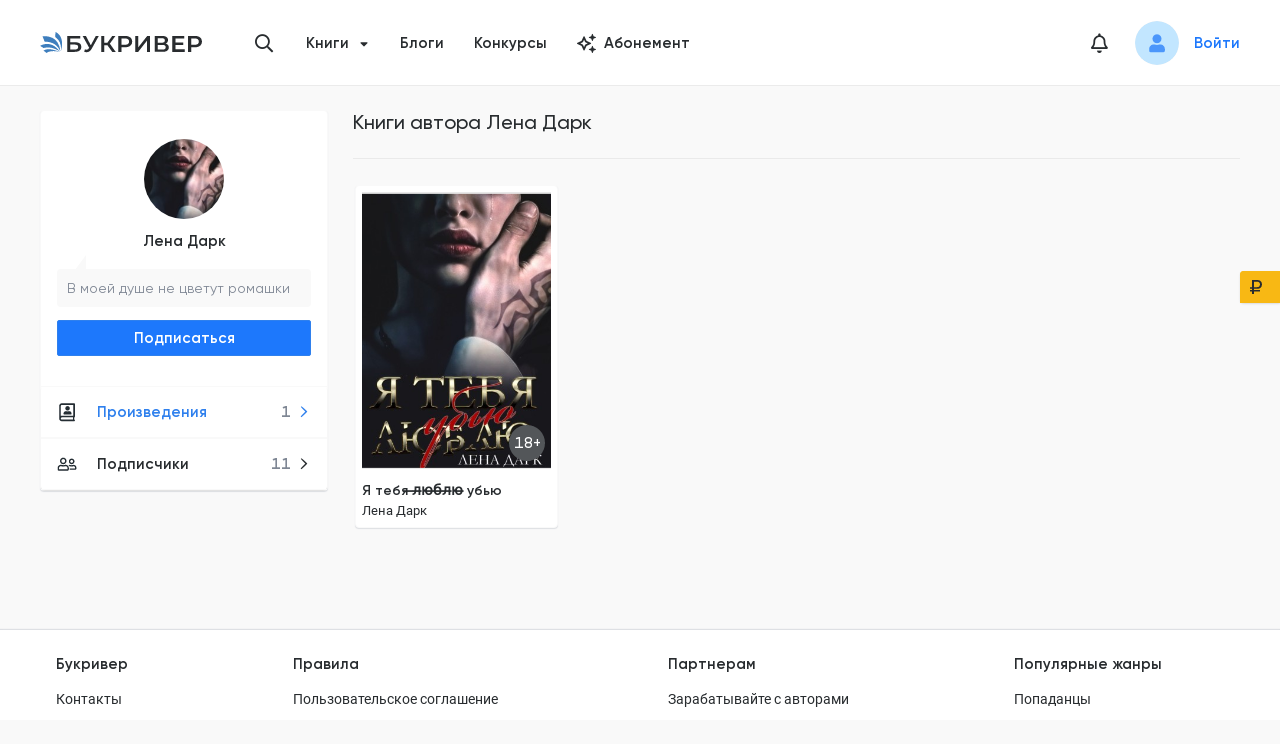

--- FILE ---
content_type: text/html; charset=utf-8
request_url: https://bookriver.ru/author/lena-dark
body_size: 22644
content:
<!DOCTYPE html><html lang="ru"><head><meta charSet="utf-8"/><link rel="apple-touch-icon" sizes="180x180" href="/apple-touch-icon.png"/><link rel="icon" type="image/png" sizes="32x32" href="/favicon-32x32.png"/><link rel="icon" type="image/png" sizes="16x16" href="/favicon-16x16.png"/><link rel="manifest" href="/site.webmanifest"/><link rel="mask-icon" href="/safari-pinned-tab.svg" color="#5bbad5"/><meta name="msapplication-TileColor" content="#da532c"/><meta name="theme-color" content="#ffffff"/><meta name="viewport" content="width=device-width, initial-scale=1.0, maximum-scale=1.0, user-scalable=0"/><meta property="og:site_name" content="Букривер"/><title>Лена Дарк: все книги читать онлайн</title><meta name="title" content="Лена Дарк: все книги читать онлайн"/><meta property="og:title" content="Лена Дарк: все книги читать онлайн"/><meta name="description" content="Все произведения автора Лена Дарк на сайте Букривер ⭐ Серии и циклы книг полностью ⭐ Читайте онлайн,  добавляйте в библиотеку и скачивайте книги на нашем сайте!"/><meta property="og:description" content="Все произведения автора Лена Дарк на сайте Букривер ⭐ Серии и циклы книг полностью ⭐ Читайте онлайн,  добавляйте в библиотеку и скачивайте книги на нашем сайте!"/><meta property="og:image" content="https://storage.bookriver.ru/storage/B4/QV/b4qVUqd8CbOwPo5lUSE4X9QcwzP3UpZTisZBYkg5.jpg"/><meta property="og:type" content="website"/><meta property="og:url" content="https://bookriver.ru/author/lena-dark"/><link rel="canonical" href="https://bookriver.ru/author/lena-dark"/><meta name="next-head-count" content="19"/><link rel="preconnect" href="https://storage.bookriver.ru"/><link rel="dns-prefetch" href="https://storage.bookriver.ru"/><link rel="preload" href="/_next/static/css/bc9dae25fe6ec54f.css" as="style"/><link rel="stylesheet" href="/_next/static/css/bc9dae25fe6ec54f.css" data-n-g=""/><noscript data-n-css=""></noscript><script defer="" nomodule="" src="/_next/static/chunks/polyfills-c67a75d1b6f99dc8.js"></script><script src="/_next/static/chunks/webpack-129b47e45ed9170f.js" defer=""></script><script src="/_next/static/chunks/framework-43d38e55e890c44a.js" defer=""></script><script src="/_next/static/chunks/main-1fb7c455f6e9674e.js" defer=""></script><script src="/_next/static/chunks/pages/_app-f3965da216f114a4.js" defer=""></script><script src="/_next/static/chunks/6664-b0ed27283a2dc3dd.js" defer=""></script><script src="/_next/static/chunks/7956-06ab92e1f513b6a4.js" defer=""></script><script src="/_next/static/chunks/pages/author/%5BauthorUsername%5D-aab23d176a8a1519.js" defer=""></script><script src="/_next/static/r7fW1VoEVEzkiKAY9uQa6/_buildManifest.js" defer=""></script><script src="/_next/static/r7fW1VoEVEzkiKAY9uQa6/_ssgManifest.js" defer=""></script><style data-styled="" data-styled-version="5.3.10">.eWRKpo{display:-webkit-box;display:-webkit-flex;display:-ms-flexbox;display:flex;margin-top:0;}/*!sc*/
data-styled.g1[id="DefaultLayout__SCHeaderWrapper-sc-89upk2-0"]{content:"eWRKpo,"}/*!sc*/
.jJUUdx{display:-webkit-box;display:-webkit-flex;display:-ms-flexbox;display:flex;margin-bottom:0;margin-top:auto;}/*!sc*/
data-styled.g2[id="DefaultLayout__SCFooterWrapper-sc-89upk2-1"]{content:"jJUUdx,"}/*!sc*/
.hUwcLj{display:-webkit-box;display:-webkit-flex;display:-ms-flexbox;display:flex;-webkit-flex-direction:column;-ms-flex-direction:column;flex-direction:column;min-height:100vh;position:relative;}/*!sc*/
data-styled.g3[id="DefaultLayout__SCDefaultLayoutWrapper-sc-89upk2-2"]{content:"hUwcLj,"}/*!sc*/
.jgHKOp{font-family:var(--second-font);font-style:normal;font-weight:normal;font-size:13px;line-height:20px;}/*!sc*/
data-styled.g4[id="Typography__SCTextSmall-sc-htkrk3-0"]{content:"jgHKOp,"}/*!sc*/
.lkdrVd{font-family:var(--main-font);font-style:normal;font-weight:600;font-size:15px;line-height:20px;margin-left:auto;margin-right:20px;color:var(--gray-color);}/*!sc*/
data-styled.g9[id="Typography__SCCounter-sc-htkrk3-5"]{content:"lkdrVd,"}/*!sc*/
.jbxaMo{font-family:var(--main-font);font-style:normal;font-weight:500;font-size:15px;line-height:20px;background:#535659;box-sizing:border-box;width:100%;max-width:36px;height:36px;border-radius:50%;display:-webkit-box;display:-webkit-flex;display:-ms-flexbox;display:flex;-webkit-align-items:center;-webkit-box-align:center;-ms-flex-align:center;align-items:center;-webkit-box-pack:center;-webkit-justify-content:center;-ms-flex-pack:center;justify-content:center;color:#fff;}/*!sc*/
@media only screen and (max-width:767px){.jbxaMo{height:32px;max-width:32px;font-size:12px;line-height:14px;}}/*!sc*/
@media only screen and (max-width:576px){.jbxaMo{height:28px;max-width:28px;font-size:12px;line-height:14px;}}/*!sc*/
data-styled.g15[id="AgeRating__SCAgeRating-sc-s301qb-0"]{content:"jbxaMo,"}/*!sc*/
.wMJRK{font-family:var(--main-font);font-style:normal;font-weight:600;font-size:15px;line-height:20px;outline:none;display:-webkit-box;display:-webkit-flex;display:-ms-flexbox;display:flex;-webkit-align-items:center;-webkit-box-align:center;-ms-flex-align:center;align-items:center;-webkit-box-pack:center;-webkit-justify-content:center;-ms-flex-pack:center;justify-content:center;-webkit-transition:0.3s;transition:0.3s;box-sizing:border-box;border-radius:2px;position:relative;}/*!sc*/
.wMJRK[type="button"]{-webkit-appearance:none;-moz-appearance:none;appearance:none;-moz-appearance:none;-webkit-appearance:none;}/*!sc*/
.wMJRK:hover{cursor:pointer;}/*!sc*/
.wMJRK[data-block="true"]{width:100%;}/*!sc*/
.wMJRK[data-type-color="default"]{color:var(--black-color);background:none;border:1px solid var(--border-color);}/*!sc*/
.wMJRK[data-type-color="default"] .Button__SCLoaderIcon-sc-4pvbk5-0 svg{fill:var(--black-color);}/*!sc*/
.wMJRK[data-type-color="default"]:hover{border:1px solid var(--gray3-color);}/*!sc*/
.wMJRK[data-type-color="primary"]{color:var(--white-color);background:var(--primary-color);border:1px solid var(--primary-hover-color);}/*!sc*/
.wMJRK[data-type-color="primary"]:hover{background:var(--primary-hover-color);}/*!sc*/
.wMJRK[data-type-color="primary"][data-is-loading="true"]{background:#78b1ff;border:1px solid #78b1ff;}/*!sc*/
.wMJRK[data-type-color="primary"][data-is-loading="true"]:hover{background:#78b1ff;}/*!sc*/
.wMJRK[data-type-color="primary"] .Button__SCLoaderIcon-sc-4pvbk5-0{fill:#fff;}/*!sc*/
.wMJRK[data-type-color="error"]{color:var(--white-color);background:var(--error-color);border:1px solid var(--background-error-color);}/*!sc*/
.wMJRK[data-type-color="error"]:hover{background:var(--error-color);}/*!sc*/
.wMJRK[data-type-color="error"][data-is-loading="true"]{background:#f83868;}/*!sc*/
.wMJRK[data-type-color="error"] .Button__SCLoaderIcon-sc-4pvbk5-0{fill:#fff;}/*!sc*/
.wMJRK[data-type-color="secondary"]{color:var(--black-color);background:var(--yellow-dark-color);border:1px solid var(--yellow-dark-color);}/*!sc*/
.wMJRK[data-type-color="secondary"]:hover{background:var(--yellow-dark-color);}/*!sc*/
.wMJRK[data-type-color="secondary"] .Button__SCLoaderIcon-sc-4pvbk5-0{fill:var(--black-color);}/*!sc*/
.wMJRK[data-type-color="secondary"][data-is-loading="true"]:hover{border:1px solid var(--yellow-dark-color);background:var(--yellow-dark-color);}/*!sc*/
.wMJRK[data-type-color="gray"]{color:var(--black-color);background:var(--bg-color);border:1px solid var(--bg-color);}/*!sc*/
.wMJRK[data-type-color="gray"] .Button__SCLoaderIcon-sc-4pvbk5-0 svg{fill:var(--black-color);}/*!sc*/
.wMJRK[data-type-color="gray"]:hover{border:1px solid var(--gray3-color);}/*!sc*/
.wMJRK[data-is-loading="true"]{pointer-events:none;}/*!sc*/
.wMJRK[data-is-loading="true"] .Button__SCLoaderIcon-sc-4pvbk5-0{opacity:1;pointer-events:auto;margin-right:12px;width:20px;height:20px;}/*!sc*/
.wMJRK[data-is-loading="true"]:hover{cursor:default;}/*!sc*/
.wMJRK[data-size="normal"]{padding:7px 16px;}/*!sc*/
.wMJRK[data-size="small"]{padding:5px 12px;}/*!sc*/
.wMJRK[data-size="large"]{height:44px;padding:11px 24px;}/*!sc*/
.wMJRK:disabled{color:rgba(0,0,0,.25);background:#f5f5f5;border-color:#d9d9d9;text-shadow:none;cursor:not-allowed;}/*!sc*/
.wMJRK:disabled:hover{color:rgba(0,0,0,.25);background:#f5f5f5;border-color:#d9d9d9;text-shadow:none;cursor:not-allowed;}/*!sc*/
data-styled.g18[id="Button__SCButton-sc-4pvbk5-1"]{content:"wMJRK,"}/*!sc*/
.XVCKE{padding-bottom:100px;display:-webkit-box;display:-webkit-flex;display:-ms-flexbox;display:flex;-webkit-align-items:flex-start;-webkit-box-align:flex-start;-ms-flex-align:flex-start;align-items:flex-start;}/*!sc*/
@media only screen and (max-width:767px){.XVCKE{-webkit-flex-direction:column;-ms-flex-direction:column;flex-direction:column;-webkit-align-items:center;-webkit-box-align:center;-ms-flex-align:center;align-items:center;padding-bottom:40px;}}/*!sc*/
@media only screen and (max-width:1199px){.XVCKE{padding-left:16px;padding-right:16px;}}/*!sc*/
data-styled.g33[id="styled__SCAuthorPage-sc-1i87yg-0"]{content:"XVCKE,"}/*!sc*/
.eeNlgN{width:100%;}/*!sc*/
@media only screen and (max-width:767px){.eeNlgN{margin-top:28px;margin-left:unset;}.eeNlgN h2{font-family:var(--main-font);font-style:normal;font-weight:600;font-size:15px;line-height:16px;}}/*!sc*/
data-styled.g35[id="styled__SCContent-sc-1i87yg-2"]{content:"eeNlgN,"}/*!sc*/
.jxwLHE{font-style:normal;font-weight:700;font-size:10px;line-height:10px;color:var(--black-color);font-family:var(--second-font);text-transform:uppercase;-webkit-letter-spacing:0.05em;-moz-letter-spacing:0.05em;-ms-letter-spacing:0.05em;letter-spacing:0.05em;border-radius:10px;display:-webkit-box;display:-webkit-flex;display:-ms-flexbox;display:flex;-webkit-align-items:center;-webkit-box-align:center;-ms-flex-align:center;align-items:center;-webkit-flex-shrink:0;-ms-flex-negative:0;flex-shrink:0;background-repeat:no-repeat;padding:4px 10px;}/*!sc*/
.jxwLHE[data-color="green"]{background-color:var(--green-color);}/*!sc*/
.jxwLHE[data-color="blue"]{background-color:var(--blue-color);}/*!sc*/
.jxwLHE[data-color="yellow"]{background-color:var(--yellow-color);}/*!sc*/
.jxwLHE[data-color="red"]{background-color:#FCE1E8;}/*!sc*/
data-styled.g38[id="Status__SCStatus-sc-1oqru7m-0"]{content:"jxwLHE,"}/*!sc*/
.fmAayJ{padding:5px 10px;background-color:var(--yellow-color);background-position:10px center;}/*!sc*/
.fmAayJ.fmAayJ[data-type="reference"]{background-color:var(--blue-color);}/*!sc*/
.fmAayJ.fmAayJ[data-type="theme"]{background-color:var(--blue-color);}/*!sc*/
.fmAayJ.fmAayJ[data-type="writing"]{background-image:url("/icon/components/Status/pencil.svg");background-color:var(--yellow-color);padding-right:10px;padding-left:25px;}/*!sc*/
.fmAayJ.fmAayJ[data-type="used"],.fmAayJ.fmAayJ[data-type="not_published"]{background-color:var(--yellow-color);}/*!sc*/
.fmAayJ.fmAayJ[data-type="draft"]{background-image:url("/icon/components/Status/pencil.svg");background-color:var(--yellow-color);padding-right:10px;padding-left:25px;}/*!sc*/
.fmAayJ.fmAayJ[data-type="freeze"]{background-image:url("/icon/freeze.svg");background-color:#FCE1E8;padding-right:10px;padding-left:25px;}/*!sc*/
.fmAayJ.fmAayJ[data-type="expired"]{background-color:#FCE1E8;}/*!sc*/
.fmAayJ.fmAayJ[data-type="temp_not_available"]{background-image:url('/icon/exclamation.svg');background-color:#FCE1E8;padding-right:10px;padding-left:25px;}/*!sc*/
.fmAayJ.fmAayJ[data-type="complete"]{background-color:var(--green-color);background-image:url("/icon/components/Status/ok.svg");padding-right:10px;padding-left:25px;}/*!sc*/
.fmAayJ.fmAayJ[data-type="published"]{background-color:var(--green-color);background-image:url("/icon/components/Status/ok.svg");padding-right:10px;padding-left:25px;}/*!sc*/
data-styled.g39[id="BookStatus__SCStatus-sc-1zhlas-0"]{content:"fmAayJ,"}/*!sc*/
.jCQhL{width:var(--size);height:var(--size);line-height:var(--size);display:-webkit-inline-box;display:-webkit-inline-flex;display:-ms-inline-flexbox;display:inline-flex;vertical-align:middle;text-align:center;margin:0;padding:0;border-radius:50%;overflow:hidden;background-color:hsla(0,0%,74.5%,.2);}/*!sc*/
.jCQhL > img{display:block;width:100%;height:100%;object-fit:cover;}/*!sc*/
data-styled.g68[id="Avatar__SCAvatar-sc-1y0ogli-0"]{content:"jCQhL,"}/*!sc*/
.buMnTB{max-width:894px;width:100%;}/*!sc*/
@media only screen and (max-width:1023px){.buMnTB{max-width:100%;}}/*!sc*/
data-styled.g76[id="LeftNavLayout__SCChildrenWrapper-sc-1m31g0f-0"]{content:"buMnTB,"}/*!sc*/
.dbeiyq{margin-right:25px;margin-bottom:30px;max-width:290px;}/*!sc*/
@media only screen and (max-width:1023px){.dbeiyq{display:none;}}/*!sc*/
data-styled.g77[id="LeftNavLayout__SCLeftSideNavWrapper-sc-1m31g0f-1"]{content:"dbeiyq,"}/*!sc*/
.boRmBw{max-width:290px;}/*!sc*/
.boRmBw > *:not(:last-child){margin-bottom:32px;}/*!sc*/
@media only screen and (max-width:767px){.boRmBw{max-width:100%;}.boRmBw > *:not(:last-child){margin-bottom:12px;}}/*!sc*/
data-styled.g78[id="LeftNavLayout___StyledSCLeftSideNavWrapper-sc-1m31g0f-2"]{content:"boRmBw,"}/*!sc*/
.TVLzi{display:-webkit-box;display:-webkit-flex;display:-ms-flexbox;display:flex;-webkit-align-items:flex-start;-webkit-box-align:flex-start;-ms-flex-align:flex-start;align-items:flex-start;padding-top:40px;width:100%;-webkit-box-pack:justify;-webkit-justify-content:space-between;-ms-flex-pack:justify;justify-content:space-between;}/*!sc*/
@media only screen and (max-width:1023px){.TVLzi{padding-left:0;-webkit-flex-direction:column;-ms-flex-direction:column;flex-direction:column;padding-top:30px;}}/*!sc*/
@media only screen and (max-width:1199px){.TVLzi{padding-left:16px;padding-right:16px;}}/*!sc*/
@media only screen and (max-width:767px){.TVLzi{padding-left:12px;padding-right:12px;padding-top:20px;}}/*!sc*/
data-styled.g79[id="LeftNavLayout__SCLeftNavLayout-sc-1m31g0f-3"]{content:"TVLzi,"}/*!sc*/
.cUWoyf{font-family:var(--main-font);font-style:normal;font-weight:600;font-size:15px;line-height:20px;margin-bottom:3px;color:var(--black-color);-webkit-transition-property:color;transition-property:color;-webkit-transition:0.3s;transition:0.3s;}/*!sc*/
.cUWoyf:hover{color:var(--primary-hover-color);}/*!sc*/
data-styled.g80[id="UserView__SCAuthorName-sc-1wc5zuh-0"]{content:"cUWoyf,"}/*!sc*/
.lnZrir{margin-bottom:12px;}/*!sc*/
data-styled.g81[id="UserView__SCAvatarWrapper-sc-1wc5zuh-1"]{content:"lnZrir,"}/*!sc*/
.kQaTuU{margin-bottom:0;-webkit-flex-direction:column;-ms-flex-direction:column;flex-direction:column;display:-webkit-box;display:-webkit-flex;display:-ms-flexbox;display:flex;-webkit-box-pack:center;-webkit-justify-content:center;-ms-flex-pack:center;justify-content:center;}/*!sc*/
data-styled.g82[id="UserView__SCGroupInfo-sc-1wc5zuh-2"]{content:"kQaTuU,"}/*!sc*/
.cGSpoZ{width:100%;max-width:350px;margin:0 auto;position:relative;font-size:14px;line-height:18px;color:var(--gray-color);background:var(--bg-color);border-radius:4px;padding:10px;margin-top:15px;word-break:break-word;text-align:left;}/*!sc*/
.cGSpoZ:after{content:'';position:absolute;top:-14px;left:15px;width:0;height:0;border-style:solid;border-width:0 0 19px 14px;border-color:transparent transparent var(--bg-color) transparent;}/*!sc*/
data-styled.g83[id="UserView__SCQuote-sc-1wc5zuh-3"]{content:"cGSpoZ,"}/*!sc*/
.fqNbe{display:-webkit-box;display:-webkit-flex;display:-ms-flexbox;display:flex;text-align:center;-webkit-flex-direction:column;-ms-flex-direction:column;flex-direction:column;}/*!sc*/
data-styled.g84[id="UserView__SCTop-sc-1wc5zuh-4"]{content:"fqNbe,"}/*!sc*/
.djTmQF{padding:0 0 13px 0;}/*!sc*/
data-styled.g85[id="UserView__SCUserView-sc-1wc5zuh-5"]{content:"djTmQF,"}/*!sc*/
.esxtph{font-size:20px;color:var(--black-color);-webkit-transition:all 0.3s;transition:all 0.3s;}/*!sc*/
.esxtph:hover{color:var(--primary-hover-color);}/*!sc*/
data-styled.g87[id="styled__SCHeaderNotificationIcon-sc-shf6ed-1"]{content:"esxtph,"}/*!sc*/
.jIVjvu{display:-webkit-box;display:-webkit-flex;display:-ms-flexbox;display:flex;-webkit-align-items:center;-webkit-box-align:center;-ms-flex-align:center;align-items:center;color:var(--black-color);font-weight:600;font-size:15px;line-height:20px;padding:15px 16px;position:relative;}/*!sc*/
.jIVjvu[data-is-active="true"]{color:var(--primary-hover-color);}/*!sc*/
.jIVjvu:hover{color:var(--primary-hover-color);}/*!sc*/
data-styled.g88[id="NavMenu__SCNavLink-sc-1ku48x0-0"]{content:"jIVjvu,"}/*!sc*/
.jPmwHE > *{border-bottom:1px solid var(--bg-color);border-top:1px solid var(--bg-color);}/*!sc*/
data-styled.g89[id="NavMenu__SCNavList-sc-1ku48x0-1"]{content:"jPmwHE,"}/*!sc*/
.ihDSRg[data-is-disabled="true"]{pointer-events:none;}/*!sc*/
.ihDSRg[data-is-disabled="true"] a{color:var(--gray-color);}/*!sc*/
.ihDSRg .styled__SCNotificationsCount-sc-shf6ed-0{position:absolute;left:0;top:50%;-webkit-transform:translate(25px,-22px);-ms-transform:translate(25px,-22px);transform:translate(25px,-22px);border:4px solid var(--bg-color);scale:0.85;}/*!sc*/
data-styled.g90[id="NavMenu__SCNavItem-sc-1ku48x0-2"]{content:"ihDSRg,"}/*!sc*/
.kDtzVg{width:282px;-webkit-flex-shrink:0;-ms-flex-negative:0;flex-shrink:0;background:#ffffff;box-shadow:0 1px 1px rgba(0,0,0,0.1);border-radius:4px;}/*!sc*/
.kDtzVg[data-is-mobile="true"]{width:100%;border-radius:0;box-shadow:none;}/*!sc*/
.kDtzVg[data-is-mobile="true"] .NavMenu__SCNavItem-sc-1ku48x0-2:last-child{border-radius:0 0 4px 4px;}/*!sc*/
data-styled.g91[id="NavMenu__SCNav-sc-1ku48x0-3"]{content:"kDtzVg,"}/*!sc*/
.hEECtW{display:inline-block;width:20px;height:20px;margin-right:20px;}/*!sc*/
data-styled.g92[id="NavMenu__SCNavMenuIcon-sc-1ku48x0-4"]{content:"hEECtW,"}/*!sc*/
.iMJLVW{font-size:12px;position:absolute;right:17px;top:50%;-webkit-transform:translateY(-50%);-ms-transform:translateY(-50%);transform:translateY(-50%);}/*!sc*/
data-styled.g93[id="NavMenu__SCArrowIcon-sc-1ku48x0-5"]{content:"iMJLVW,"}/*!sc*/
@media only screen and (max-width:767px){.fbAePM{display:none;}}/*!sc*/
data-styled.g109[id="VKWidjet__SCVKWidjet-sc-1k5h8tt-0"]{content:"fbAePM,"}/*!sc*/
.cls-1{fill:#292c2f;}/*!sc*/
.cls-2{fill:#3e7ebd;}/*!sc*/
data-styled.g121[id="sc-global-dSqKfi1"]{content:"sc-global-dSqKfi1,"}/*!sc*/
.hUYZjd{width:20px;height:22px;display:block;position:relative;}/*!sc*/
data-styled.g122[id="Hamburger__SCHamburgerBox-sc-19a9kj9-0"]{content:"hUYZjd,"}/*!sc*/
.fKerOR{display:block;width:24px;height:2px;background-color:#000;border-radius:1px;position:absolute;top:0;-webkit-transform:translate3d(0,0,0) rotate(0);-ms-transform:translate3d(0,0,0) rotate(0);transform:translate3d(0,0,0) rotate(0);-webkit-transition:-webkit-transform 0.2s cubic-bezier(0.645,0.045,0.355,1);-webkit-transition:transform 0.2s cubic-bezier(0.645,0.045,0.355,1);transition:transform 0.2s cubic-bezier(0.645,0.045,0.355,1);}/*!sc*/
data-styled.g123[id="Hamburger__SCHamburgerInnerTop-sc-19a9kj9-1"]{content:"fKerOR,"}/*!sc*/
.hQVPAB{display:block;width:24px;height:2px;background-color:#000;border-radius:1px;position:absolute;top:calc(50% - 1px);-webkit-transform:rotateX(0) rotateY(0);-ms-transform:rotateX(0) rotateY(0);transform:rotateX(0) rotateY(0);-webkit-transition:background-color 0.2s cubic-bezier(0.645,0.045,0.355,1),-webkit-transform 0.2s cubic-bezier(0.645,0.045,0.355,1);-webkit-transition:background-color 0.2s cubic-bezier(0.645,0.045,0.355,1),transform 0.2s cubic-bezier(0.645,0.045,0.355,1);transition:background-color 0.2s cubic-bezier(0.645,0.045,0.355,1),transform 0.2s cubic-bezier(0.645,0.045,0.355,1);}/*!sc*/
data-styled.g124[id="Hamburger__SCHamburgerInnerCenter-sc-19a9kj9-2"]{content:"hQVPAB,"}/*!sc*/
.bLGLdn{display:block;width:24px;height:2px;background-color:#000;border-radius:1px;position:absolute;bottom:0;-webkit-transform:translate3d(0,0,0) rotate(0);-ms-transform:translate3d(0,0,0) rotate(0);transform:translate3d(0,0,0) rotate(0);-webkit-transition:-webkit-transform 0.2s cubic-bezier(0.645,0.045,0.355,1);-webkit-transition:transform 0.2s cubic-bezier(0.645,0.045,0.355,1);transition:transform 0.2s cubic-bezier(0.645,0.045,0.355,1);}/*!sc*/
data-styled.g125[id="Hamburger__SCHamburgerInnerBottom-sc-19a9kj9-3"]{content:"bLGLdn,"}/*!sc*/
.gWYNYd{padding:15px 15px;margin-left:-15px;cursor:pointer;-webkit-transition:0.3s ease-in-out;transition:0.3s ease-in-out;font:inherit;color:inherit;text-transform:none;background-color:transparent;border:0;overflow:visible;outline:none;z-index:1000;}/*!sc*/
.gWYNYd[data-is-active="true"] .Hamburger__SCHamburgerInnerTop-sc-19a9kj9-1{-webkit-transform:translate3d(0,8px,0) rotate(405deg);-ms-transform:translate3d(0,8px,0) rotate(405deg);transform:translate3d(0,8px,0) rotate(405deg);}/*!sc*/
.gWYNYd[data-is-active="true"] .Hamburger__SCHamburgerInnerCenter-sc-19a9kj9-2{background-color:transparent !important;-webkit-transform:rotateX(180deg) rotateY(180deg);-ms-transform:rotateX(180deg) rotateY(180deg);transform:rotateX(180deg) rotateY(180deg);}/*!sc*/
.gWYNYd[data-is-active="true"] .Hamburger__SCHamburgerInnerBottom-sc-19a9kj9-3{bottom:4px;-webkit-transform:translate3d(0,-8px,0) rotate(-405deg);-ms-transform:translate3d(0,-8px,0) rotate(-405deg);transform:translate3d(0,-8px,0) rotate(-405deg);}/*!sc*/
data-styled.g126[id="Hamburger__SCHamburger-sc-19a9kj9-4"]{content:"gWYNYd,"}/*!sc*/
.iFKaEN{width:162px;}/*!sc*/
@media only screen and (max-width:767px){.iFKaEN{width:120px;}}/*!sc*/
data-styled.g131[id="HeaderLogo__SCLogoIcon-sc-1nlrbyb-1"]{content:"iFKaEN,"}/*!sc*/
.oWFMo{display:-webkit-box;display:-webkit-flex;display:-ms-flexbox;display:flex;}/*!sc*/
data-styled.g132[id="HeaderLogo__SCLogoLink-sc-1nlrbyb-2"]{content:"oWFMo,"}/*!sc*/
.dwxQwL{padding-right:6px;padding-left:6px;}/*!sc*/
.dwxQwL .ant-modal-header{background:var(--bg-color) !important;border-bottom:0;}/*!sc*/
.dwxQwL .ant-modal-content{background:var(--bg-color) !important;box-shadow:0 3px 5px rgba(53,63,72,0.25) !important;border-radius:4px !important;padding:0 !important;}/*!sc*/
.dwxQwL .ant-modal-body{padding-top:28px;padding-bottom:28px;padding-right:32px;padding-left:32px;}/*!sc*/
@media only screen and (max-width:767px){.dwxQwL .ant-modal-body{padding-top:20px;padding-bottom:16px;padding-right:16px;padding-left:16px;}}/*!sc*/
data-styled.g155[id="Modal__SCModal-sc-kgwdti-1"]{content:"dwxQwL,"}/*!sc*/
.edSBJK{position:relative;width:32px;height:32px;display:-webkit-box;display:-webkit-flex;display:-ms-flexbox;display:flex;-webkit-align-items:center;-webkit-box-align:center;-ms-flex-align:center;align-items:center;-webkit-box-pack:center;-webkit-justify-content:center;-ms-flex-pack:center;justify-content:center;cursor:pointer;}/*!sc*/
@media only screen and (max-width:767px){.edSBJK{height:24px;width:24px;}}/*!sc*/
data-styled.g156[id="NotificationsIcon__SCIconWrapper-sc-pxjnj3-0"]{content:"edSBJK,"}/*!sc*/
.iTVfBv .styled__SCNotificationsCount-sc-shf6ed-0{border:3px solid var(--bg-color);scale:0.85;}/*!sc*/
data-styled.g157[id="NotificationsIcon__SCNotifications-sc-pxjnj3-1"]{content:"iTVfBv,"}/*!sc*/
.ZRqQY{font-size:20px;-webkit-transition:0.3s;transition:0.3s;cursor:pointer;color:var(--black-color);}/*!sc*/
.ZRqQY:hover{color:var(--primary-hover-color);}/*!sc*/
data-styled.g162[id="ShowSearchButton__SCSearchIcon-sc-1xmokd3-0"]{content:"ZRqQY,"}/*!sc*/
.lnwmMo{right:30px;width:40px;bottom:50px;height:40px;display:-webkit-box;display:-webkit-flex;display:-ms-flexbox;display:flex;opacity:0;pointer-events:none;position:fixed;-webkit-align-items:center;-webkit-box-align:center;-ms-flex-align:center;align-items:center;-webkit-box-pack:center;-webkit-justify-content:center;-ms-flex-pack:center;justify-content:center;background-color:var(--blue-color);box-shadow:2px 2px 10px 0 rgba(210,244,255,0.46);-webkit-transition:opacity 0.3s ease,box-shadow 0.3s ease;transition:opacity 0.3s ease,box-shadow 0.3s ease;border-radius:5px;cursor:pointer;z-index:9;}/*!sc*/
.lnwmMo:hover{box-shadow:none;}/*!sc*/
.lnwmMo[data-is-show="true"]{opacity:1;pointer-events:auto;}/*!sc*/
.lnwmMo[data-is-show-allow-cookie="true"]{bottom:220px;}/*!sc*/
data-styled.g216[id="ScrollUpButton__SCScrollUpButton-sc-uhzdkt-0"]{content:"lnwmMo,"}/*!sc*/
.nqxNU{-webkit-transform:rotate(-90deg);-ms-transform:rotate(-90deg);transform:rotate(-90deg);font-size:20px;color:var(--primary-hover-color);-webkit-align-items:center;-webkit-box-align:center;-ms-flex-align:center;align-items:center;-webkit-box-pack:center;-webkit-justify-content:center;-ms-flex-pack:center;justify-content:center;}/*!sc*/
data-styled.g217[id="ScrollUpButton__SCArrowIcon-sc-uhzdkt-1"]{content:"nqxNU,"}/*!sc*/
.ant-scrolling-effect{width:calc(100%) !important;}/*!sc*/
#nprogress .bar{height:4px;background:var(--primary-color);}/*!sc*/
#nprogress .peg{box-shadow:0 0 10px var(--primary-color),0 0 5px var(--primary-color);}/*!sc*/
data-styled.g223[id="sc-global-gZNZqZ1"]{content:"sc-global-gZNZqZ1,"}/*!sc*/
.kevHbu .NavMenu__SCNav-sc-1ku48x0-3{width:286px;}/*!sc*/
@media only screen and (max-width:767px){.kevHbu .NavMenu__SCNav-sc-1ku48x0-3{width:100%;}}/*!sc*/
data-styled.g267[id="AuthorCard__SCNavMenu-sc-1epm3ns-0"]{content:"kevHbu,"}/*!sc*/
.isjlYj{margin-bottom:12px;}/*!sc*/
data-styled.g268[id="AuthorCard__SCSubscriptionBtnWrap-sc-1epm3ns-1"]{content:"isjlYj,"}/*!sc*/
.kRLFUm{padding:28px 16px 18px;}/*!sc*/
data-styled.g269[id="AuthorCard__SCWrapper-sc-1epm3ns-2"]{content:"kRLFUm,"}/*!sc*/
.ggEeUp{position:relative;width:288px;-webkit-flex-shrink:0;-ms-flex-negative:0;flex-shrink:0;background:var(--white-color);border:1px solid var(--bg-color);box-sizing:border-box;box-shadow:0px 1px 1px rgba(141,147,162,0.25);border-radius:4px;}/*!sc*/
@media only screen and (max-width:767px){.ggEeUp{width:100%;}}/*!sc*/
data-styled.g270[id="AuthorCard__SCAuthorCard-sc-1epm3ns-3"]{content:"ggEeUp,"}/*!sc*/
.cHcHev{display:-webkit-box;display:-webkit-flex;display:-ms-flexbox;display:flex;-webkit-flex-direction:column;-ms-flex-direction:column;flex-direction:column;position:relative;}/*!sc*/
@media only screen and (max-width:1023px){.cHcHev{margin-bottom:24px;display:-webkit-box;display:-webkit-flex;display:-ms-flexbox;display:flex;-webkit-align-items:center;-webkit-box-align:center;-ms-flex-align:center;align-items:center;}}/*!sc*/
@media only screen and (max-width:767px){.cHcHev{width:100%;padding:16px 16px 0;margin-bottom:unset;}}/*!sc*/
data-styled.g271[id="AuthorCard__SCAuthorCardWrapper-sc-1epm3ns-4"]{content:"cHcHev,"}/*!sc*/
.ecxQsA .LeftNavLayout__SCLeftNavLayout-sc-1m31g0f-3{padding-top:24px;}/*!sc*/
@media only screen and (max-width:1023px){.ecxQsA .LeftNavLayout__SCLeftNavLayout-sc-1m31g0f-3{-webkit-flex-direction:row;-ms-flex-direction:row;flex-direction:row;}}/*!sc*/
@media only screen and (max-width:767px){.ecxQsA .LeftNavLayout__SCLeftNavLayout-sc-1m31g0f-3{-webkit-flex-direction:column;-ms-flex-direction:column;flex-direction:column;padding-left:0;padding-right:0;padding-top:0;}}/*!sc*/
@media only screen and (max-width:1023px){.ecxQsA .LeftNavLayout__SCLeftSideNavWrapper-sc-1m31g0f-1{display:block;margin-right:unset;margin-bottom:unset;}}/*!sc*/
@media only screen and (max-width:1023px){.ecxQsA .LeftNavLayout__SCLeftSideNavWrapper-sc-1m31g0f-1{display:block;margin-right:unset;margin-bottom:unset;}}/*!sc*/
@media only screen and (max-width:767px){.ecxQsA .LeftNavLayout__SCLeftSideNavWrapper-sc-1m31g0f-1{width:100%;}}/*!sc*/
data-styled.g272[id="AuthorTemplate__SCAuthorLayout-sc-2icvwi-0"]{content:"ecxQsA,"}/*!sc*/
.emufyC{width:100%;background:var(--white-color);box-shadow:0 -1px 1px rgba(141,147,162,0.25);}/*!sc*/
data-styled.g281[id="Footer__SCFooter-sc-1g18099-0"]{content:"emufyC,"}/*!sc*/
.dYAvvi{max-width:var(--container-width);margin:0 auto;padding:24px 16px 32px 16px;}/*!sc*/
data-styled.g282[id="Footer__SCContent-sc-1g18099-1"]{content:"dYAvvi,"}/*!sc*/
.kdaNQF{display:-webkit-box;display:-webkit-flex;display:-ms-flexbox;display:flex;-webkit-align-items:center;-webkit-box-align:center;-ms-flex-align:center;align-items:center;-webkit-box-pack:justify;-webkit-justify-content:space-between;-ms-flex-pack:justify;justify-content:space-between;-webkit-flex-wrap:wrap;-ms-flex-wrap:wrap;flex-wrap:wrap;}/*!sc*/
@media only screen and (max-width:767px){.kdaNQF{border-bottom:1px solid var(--gray3-color);}}/*!sc*/
data-styled.g283[id="Footer__SCNav-sc-1g18099-2"]{content:"kdaNQF,"}/*!sc*/
.dPFKGs{display:-webkit-box;display:-webkit-flex;display:-ms-flexbox;display:flex;-webkit-box-pack:justify;-webkit-justify-content:space-between;-ms-flex-pack:justify;justify-content:space-between;margin-bottom:38px;width:100%;}/*!sc*/
@media only screen and (max-width:767px){.dPFKGs{margin-bottom:26px;-webkit-flex-direction:column;-ms-flex-direction:column;flex-direction:column;-webkit-align-items:flex-start;-webkit-box-align:flex-start;-ms-flex-align:flex-start;align-items:flex-start;}}/*!sc*/
data-styled.g284[id="Footer__SCList-sc-1g18099-3"]{content:"dPFKGs,"}/*!sc*/
.dmGRGn{display:-webkit-box;display:-webkit-flex;display:-ms-flexbox;display:flex;-webkit-flex-direction:column;-ms-flex-direction:column;flex-direction:column;-webkit-align-items:flex-start;-webkit-box-align:flex-start;-ms-flex-align:flex-start;align-items:flex-start;}/*!sc*/
data-styled.g285[id="Footer__SCItem-sc-1g18099-4"]{content:"dmGRGn,"}/*!sc*/
.igUtxA{display:-webkit-box;display:-webkit-flex;display:-ms-flexbox;display:flex;-webkit-flex-direction:column;-ms-flex-direction:column;flex-direction:column;-webkit-align-items:flex-start;-webkit-box-align:flex-start;-ms-flex-align:flex-start;align-items:flex-start;}/*!sc*/
data-styled.g286[id="Footer__SCChildItem-sc-1g18099-5"]{content:"igUtxA,"}/*!sc*/
.jejIhJ{font-family:var(--main-font);font-style:normal;font-weight:600;font-size:15px;line-height:20px;color:var(--black-color);margin-bottom:14px;}/*!sc*/
@media only screen and (max-width:767px){.jejIhJ{margin-bottom:0;}}/*!sc*/
data-styled.g287[id="Footer__SCItemTitle-sc-1g18099-6"]{content:"jejIhJ,"}/*!sc*/
.fmAwyx{font-family:var(--second-font);color:var(--black-color);font-size:14px;line-height:22px;display:-webkit-box;display:-webkit-flex;display:-ms-flexbox;display:flex;}/*!sc*/
.fmAwyx[data-is-empty="true"]{color:var(--gray-color);pointer-events:none;}/*!sc*/
.fmAwyx:not(:last-child){margin-bottom:8px;}/*!sc*/
@media only screen and (max-width:767px){.fmAwyx{margin-bottom:8px;}}/*!sc*/
data-styled.g288[id="Footer__SCLink-sc-1g18099-7"]{content:"fmAwyx,"}/*!sc*/
.cNLEYM{display:-webkit-box;display:-webkit-flex;display:-ms-flexbox;display:flex;-webkit-align-items:center;-webkit-box-align:center;-ms-flex-align:center;align-items:center;-webkit-box-pack:justify;-webkit-justify-content:space-between;-ms-flex-pack:justify;justify-content:space-between;gap:10px;}/*!sc*/
@media only screen and (max-width:767px){.cNLEYM{-webkit-flex-direction:column-reverse;-ms-flex-direction:column-reverse;flex-direction:column-reverse;padding-top:25px;-webkit-align-items:flex-start;-webkit-box-align:flex-start;-ms-flex-align:flex-start;align-items:flex-start;}}/*!sc*/
data-styled.g289[id="Footer__SCBottom-sc-1g18099-8"]{content:"cNLEYM,"}/*!sc*/
.lcBAMt{display:-webkit-box;display:-webkit-flex;display:-ms-flexbox;display:flex;-webkit-align-items:center;-webkit-box-align:center;-ms-flex-align:center;align-items:center;-webkit-box-pack:justify;-webkit-justify-content:space-between;-ms-flex-pack:justify;justify-content:space-between;gap:clamp(12px,2vw,32px);width:100%;}/*!sc*/
@media only screen and (max-width:767px){.lcBAMt{margin-bottom:25px;-webkit-flex-wrap:wrap;-ms-flex-wrap:wrap;flex-wrap:wrap;gap:12px;-webkit-box-pack:start;-webkit-justify-content:flex-start;-ms-flex-pack:start;justify-content:flex-start;}}/*!sc*/
data-styled.g290[id="Footer__SCBottomIcons-sc-1g18099-9"]{content:"lcBAMt,"}/*!sc*/
.cagTxP{display:-webkit-box;display:-webkit-flex;display:-ms-flexbox;display:flex;-webkit-align-items:center;-webkit-box-align:center;-ms-flex-align:center;align-items:center;}/*!sc*/
@media only screen and (max-width:767px){.cagTxP{width:100%;max-width:300px;}}/*!sc*/
@media only screen and (max-width:576px){.cagTxP{margin-right:0;}}/*!sc*/
data-styled.g291[id="Footer__SCAgeWrap-sc-1g18099-10"]{content:"cagTxP,"}/*!sc*/
.iLmvKK{font-family:var(--second-font);font-style:normal;font-weight:normal;font-size:13px;line-height:20px;color:var(--gray-color);max-width:220px;width:100%;margin-left:16px;}/*!sc*/
@media only screen and (max-width:767px){.iLmvKK{max-width:100%;}}/*!sc*/
data-styled.g292[id="Footer__SCAgeText-sc-1g18099-11"]{content:"iLmvKK,"}/*!sc*/
.caQOOF{display:-webkit-box;display:-webkit-flex;display:-ms-flexbox;display:flex;-webkit-align-items:center;-webkit-box-align:center;-ms-flex-align:center;align-items:center;-webkit-flex-shrink:0;-ms-flex-negative:0;flex-shrink:0;}/*!sc*/
.caQOOF > *:not(:last-child){margin-right:8px;}/*!sc*/
@media only screen and (max-width:767px){.caQOOF > *:not(:last-child){margin-right:12px;}}/*!sc*/
data-styled.g293[id="Footer__SCCards-sc-1g18099-12"]{content:"caQOOF,"}/*!sc*/
.dhIrT{display:-webkit-box;display:-webkit-flex;display:-ms-flexbox;display:flex;-webkit-align-items:center;-webkit-box-align:center;-ms-flex-align:center;align-items:center;-webkit-flex-shrink:0;-ms-flex-negative:0;flex-shrink:0;}/*!sc*/
data-styled.g294[id="Footer__SCSocials-sc-1g18099-13"]{content:"dhIrT,"}/*!sc*/
.kTRkot{display:-webkit-box;display:-webkit-flex;display:-ms-flexbox;display:flex;-webkit-align-items:center;-webkit-box-align:center;-ms-flex-align:center;align-items:center;gap:8px;}/*!sc*/
@media only screen and (max-width:767px){.kTRkot{margin-right:auto;}}/*!sc*/
data-styled.g295[id="Footer__SCStoreButtons-sc-1g18099-14"]{content:"kTRkot,"}/*!sc*/
.eVzPyf{display:-webkit-inline-box;display:-webkit-inline-flex;display:-ms-inline-flexbox;display:inline-flex;-webkit-align-items:center;-webkit-box-align:center;-ms-flex-align:center;align-items:center;-webkit-box-pack:center;-webkit-justify-content:center;-ms-flex-pack:center;justify-content:center;background:transparent;border:none;padding:0;height:32px;-webkit-transition:opacity 0.2s ease;transition:opacity 0.2s ease;}/*!sc*/
.eVzPyf:hover{opacity:0.9;}/*!sc*/
.eVzPyf:focus-visible{outline:2px solid var(--gray3-color);}/*!sc*/
data-styled.g296[id="Footer__SCStoreButton-sc-1g18099-15"]{content:"eVzPyf,"}/*!sc*/
.igZjvd{height:32px;width:auto;display:block;}/*!sc*/
data-styled.g297[id="Footer__SCStoreImage-sc-1g18099-16"]{content:"igZjvd,"}/*!sc*/
.iByXKW{display:block;width:32px;height:32px;background:var(--gray2-color);border-radius:2px;-webkit-transition:0.2s;transition:0.2s;}/*!sc*/
.iByXKW:not(:last-child){margin-right:10px;}/*!sc*/
.iByXKW:hover{background:#ececec;}/*!sc*/
data-styled.g298[id="Footer__SCSocialLink-sc-1g18099-17"]{content:"iByXKW,"}/*!sc*/
.lipjMZ{font-size:42px;color:var(--gray-color);}/*!sc*/
data-styled.g299[id="Footer__SCVisaIcon-sc-1g18099-18"]{content:"lipjMZ,"}/*!sc*/
.brBiVt{font-size:42px;color:var(--gray-color);}/*!sc*/
data-styled.g300[id="Footer__SCMastercardIcon-sc-1g18099-19"]{content:"brBiVt,"}/*!sc*/
.lmTTHZ{font-size:32px;color:var(--vk-color);}/*!sc*/
data-styled.g301[id="Footer__SCVkIcon-sc-1g18099-20"]{content:"lmTTHZ,"}/*!sc*/
.kDdngH{display:-webkit-box;display:-webkit-flex;display:-ms-flexbox;display:flex;-webkit-align-items:center;-webkit-box-align:center;-ms-flex-align:center;align-items:center;width:45%;-webkit-flex-shrink:0;-ms-flex-negative:0;flex-shrink:0;-webkit-box-pack:justify;-webkit-justify-content:space-between;-ms-flex-pack:justify;justify-content:space-between;}/*!sc*/
@media only screen and (max-width:767px){.kDdngH{width:100%;}}/*!sc*/
@media only screen and (max-width:576px){.kDdngH{-webkit-align-items:flex-start;-webkit-box-align:flex-start;-ms-flex-align:flex-start;align-items:flex-start;-webkit-flex-direction:column;-ms-flex-direction:column;flex-direction:column;}}/*!sc*/
data-styled.g302[id="Footer__SCInfo-sc-1g18099-21"]{content:"kDdngH,"}/*!sc*/
.hYNjzb{display:-webkit-box;display:-webkit-flex;display:-ms-flexbox;display:flex;-webkit-flex-direction:column;-ms-flex-direction:column;flex-direction:column;}/*!sc*/
@media only screen and (max-width:576px){.hYNjzb{margin-top:15px;}}/*!sc*/
data-styled.g303[id="Footer__SCEmailWrap-sc-1g18099-22"]{content:"hYNjzb,"}/*!sc*/
.guVdAG{font-family:var(--second-font);font-style:normal;font-weight:normal;font-size:13px;line-height:20px;color:var(--gray-color);}/*!sc*/
data-styled.g304[id="Footer__SCEmailText-sc-1g18099-23"]{content:"guVdAG,"}/*!sc*/
.hCHnQq{font-family:var(--second-font);font-style:normal;font-weight:normal;font-size:13px;line-height:20px;color:var(--black-color);}/*!sc*/
data-styled.g305[id="Footer__SCEmail-sc-1g18099-24"]{content:"hCHnQq,"}/*!sc*/
.hpwCzW{font-family:var(--second-font);font-style:normal;font-weight:normal;font-size:13px;line-height:20px;color:var(--gray-color);margin-top:40px;}/*!sc*/
data-styled.g307[id="Footer__SCCopywriting-sc-1g18099-26"]{content:"hpwCzW,"}/*!sc*/
.iikTho{max-width:1100px;width:100% !important;margin-top:20px;margin-bottom:20px;top:0;}/*!sc*/
data-styled.g375[id="LibraryModal__SCModal-sc-1r7wwff-2"]{content:"iikTho,"}/*!sc*/
.eDDMSH .ant-drawer-body{padding:0;}/*!sc*/
data-styled.g397[id="MobNavSearchDrawer__SCSearchDrawer-sc-1ggnmbv-5"]{content:"eDDMSH,"}/*!sc*/
.fleKxk{max-width:458px;}/*!sc*/
@media only screen and (max-width:576px){.fleKxk{max-width:100vw;top:0;}}/*!sc*/
data-styled.g421[id="LoginModal__SCAuthModal-sc-q69siu-1"]{content:"fleKxk,"}/*!sc*/
.bWCwjT{max-width:458px;}/*!sc*/
.bWCwjT .ant-modal-body{padding-top:23px;padding-bottom:23px;}/*!sc*/
@media only screen and (max-width:576px){.bWCwjT{max-width:100vw;top:0;}}/*!sc*/
data-styled.g431[id="CallPhoneAuthModal__SCAuthModal-sc-1a6jhk1-0"]{content:"bWCwjT,"}/*!sc*/
.eEVRhW{max-width:458px;}/*!sc*/
.eEVRhW .ant-modal-body{padding-top:23px;padding-bottom:23px;}/*!sc*/
@media only screen and (max-width:576px){.eEVRhW{max-width:100vw;top:0;}}/*!sc*/
data-styled.g440[id="QuickLoginModal__SCAuthModal-sc-epl903-0"]{content:"eEVRhW,"}/*!sc*/
.fvNEVY{max-width:458px;}/*!sc*/
.fvNEVY .ant-modal-body{padding-top:23px;padding-bottom:23px;}/*!sc*/
@media only screen and (max-width:576px){.fvNEVY{max-width:100vw;top:0;}}/*!sc*/
data-styled.g441[id="QuickRegisterModal__SCAuthModal-sc-yv9glf-0"]{content:"fvNEVY,"}/*!sc*/
.gxYaJq{max-width:458px;}/*!sc*/
.gxYaJq .ant-modal-body{padding-top:23px;padding-bottom:23px;}/*!sc*/
@media only screen and (max-width:576px){.gxYaJq{max-width:100vw;top:0;}}/*!sc*/
data-styled.g442[id="SmsPhoneAuthModal__SCAuthModal-sc-kdhk4d-0"]{content:"gxYaJq,"}/*!sc*/
.vxcgI{font-family:var(--main-font);font-style:normal;font-weight:600;font-size:15px;line-height:20px;color:var(--primary-color);padding-left:15px;}/*!sc*/
data-styled.g445[id="UserInfo__SCLabel-sc-nn0q2p-1"]{content:"vxcgI,"}/*!sc*/
.ksZusT{display:-webkit-box;display:-webkit-flex;display:-ms-flexbox;display:flex;-webkit-align-items:center;-webkit-box-align:center;-ms-flex-align:center;align-items:center;-webkit-box-flex:0;-webkit-flex-grow:0;-ms-flex-positive:0;flex-grow:0;-webkit-transition:0.3s;transition:0.3s;}/*!sc*/
.ksZusT .ant-avatar{-webkit-transition:0.3s;transition:0.3s;}/*!sc*/
.ksZusT:hover{-webkit-filter:brightness(1.03);filter:brightness(1.03);}/*!sc*/
@media only screen and (max-width:576px){.ksZusT .UserInfo__SCLabel-sc-nn0q2p-1{display:none;}}/*!sc*/
data-styled.g446[id="UserInfo__SCAvatarWrapper-sc-nn0q2p-2"]{content:"ksZusT,"}/*!sc*/
.jplWfS{margin-left:20px;cursor:pointer;-webkit-flex-shrink:0;-ms-flex-negative:0;flex-shrink:0;}/*!sc*/
@media only screen and (max-width:767px){.jplWfS{margin-left:0;}}/*!sc*/
data-styled.g447[id="UserInfo__SCUserInfo-sc-nn0q2p-3"]{content:"jplWfS,"}/*!sc*/
.cgJzrU{display:-webkit-box;display:-webkit-flex;display:-ms-flexbox;display:flex;-webkit-flex-direction:column;-ms-flex-direction:column;flex-direction:column;-webkit-box-flex:1;-webkit-flex-grow:1;-ms-flex-positive:1;flex-grow:1;}/*!sc*/
data-styled.g449[id="Header__SCHeaderWrapper-sc-116lrf2-1"]{content:"cgJzrU,"}/*!sc*/
.hyyohL{font-family:var(--main-font);font-style:normal;font-weight:600;font-size:15px;line-height:20px;color:var(--black-color);-webkit-transition:0.3s;transition:0.3s;}/*!sc*/
.hyyohL:hover{color:var(--primary-hover-color);}/*!sc*/
@media only screen and (max-width:1023px){.hyyohL{display:none;}}/*!sc*/
data-styled.g452[id="Header__SCHeaderBlogLink-sc-116lrf2-4"]{content:"hyyohL,"}/*!sc*/
.fljUIH{margin-right:auto;display:-webkit-box;display:-webkit-flex;display:-ms-flexbox;display:flex;-webkit-align-items:center;-webkit-box-align:center;-ms-flex-align:center;align-items:center;}/*!sc*/
.fljUIH > *:not(:last-child){margin-right:30px;}/*!sc*/
@media only screen and (max-width:1023px){.fljUIH{display:none;}}/*!sc*/
data-styled.g453[id="Header__SCLinks-sc-116lrf2-5"]{content:"fljUIH,"}/*!sc*/
.gjwGEo{width:13px;height:13px;cursor:pointer;margin-top:-2px;-webkit-mask-image:url('/icon/arrow-sort-down.svg');mask-image:url('/icon/arrow-sort-down.svg');-webkit-mask-position:center;mask-position:center;-webkit-mask-repeat:no-repeat;mask-repeat:no-repeat;-webkit-mask-size:contain;mask-size:contain;-webkit-transition:0.3s;transition:0.3s;background-color:var(--black-color);}/*!sc*/
data-styled.g454[id="Header__SCTriangleArrow-sc-116lrf2-6"]{content:"gjwGEo,"}/*!sc*/
.hiGpUn{font-family:var(--main-font);font-style:normal;font-weight:600;font-size:15px;line-height:20px;color:var(--black-color);display:-webkit-box;display:-webkit-flex;display:-ms-flexbox;display:flex;-webkit-align-items:center;-webkit-box-align:center;-ms-flex-align:center;align-items:center;cursor:pointer;-webkit-transition:0.3s;transition:0.3s;position:relative;margin-right:30px;}/*!sc*/
.hiGpUn:hover,.hiGpUn[data-is-active="true"]{color:var(--primary-hover-color);}/*!sc*/
.hiGpUn:hover .Header__SCTriangleArrow-sc-116lrf2-6,.hiGpUn[data-is-active="true"] .Header__SCTriangleArrow-sc-116lrf2-6{background-color:var(--primary-hover-color);}/*!sc*/
.hiGpUn span{margin-right:8px;}/*!sc*/
@media only screen and (max-width:1023px){.hiGpUn{display:none;}}/*!sc*/
data-styled.g455[id="Header__SCLibraryLabel-sc-116lrf2-7"]{content:"hiGpUn,"}/*!sc*/
.gWjCsq{background:#fff;-webkit-flex-direction:row;-ms-flex-direction:row;flex-direction:row;height:var(--header-height);width:100%;border-bottom:1px solid var(--border-color);}/*!sc*/
@media only screen and (max-width:1023px){.gWjCsq{--header-height:56px;}}/*!sc*/
data-styled.g456[id="Header__SCHeader-sc-116lrf2-8"]{content:"gWjCsq,"}/*!sc*/
.icdTfi{display:-webkit-box;display:-webkit-flex;display:-ms-flexbox;display:flex;-webkit-align-items:center;-webkit-box-align:center;-ms-flex-align:center;align-items:center;margin-right:52px;}/*!sc*/
@media only screen and (max-width:1023px){.icdTfi{margin-right:20px;}}/*!sc*/
@media only screen and (max-width:767px){.icdTfi{margin-right:0;}}/*!sc*/
data-styled.g457[id="Header__SCLogoWrapper-sc-116lrf2-9"]{content:"icdTfi,"}/*!sc*/
.kwkFF{max-width:var(--container-width);margin:0 auto;height:100%;display:-webkit-box;display:-webkit-flex;display:-ms-flexbox;display:flex;-webkit-align-items:center;-webkit-box-align:center;-ms-flex-align:center;align-items:center;}/*!sc*/
@media only screen and (max-width:1200px){.kwkFF{padding:8px 16px;}}/*!sc*/
@media only screen and (max-width:1023px){.kwkFF{padding:0 16px;-webkit-box-pack:justify;-webkit-justify-content:space-between;-ms-flex-pack:justify;justify-content:space-between;}}/*!sc*/
@media only screen and (max-width:767px){.kwkFF[data-is-show-logo="true"] .Header__SCLogoWrapper-sc-116lrf2-9{margin-right:20px;}.kwkFF[data-is-show-logo="true"] .ShowSearchButton__SCSearchIcon-sc-1xmokd3-0{margin-right:auto;}}/*!sc*/
.kwkFF .ShowSearchButton__SCSearchIcon-sc-1xmokd3-0{margin-right:32px;}/*!sc*/
@media only screen and (max-width:1023px){.kwkFF .ShowSearchButton__SCSearchIcon-sc-1xmokd3-0{margin-right:0;}}/*!sc*/
data-styled.g458[id="Header__SCInner-sc-116lrf2-10"]{content:"kwkFF,"}/*!sc*/
.egcJiJ{display:-webkit-box;display:-webkit-flex;display:-ms-flexbox;display:flex;-webkit-align-items:center;-webkit-box-align:center;-ms-flex-align:center;align-items:center;margin-right:0;margin-left:20px;}/*!sc*/
@media only screen and (max-width:767px){.egcJiJ{margin-left:0;}}/*!sc*/
data-styled.g460[id="Header__SCProfileWrapp-sc-116lrf2-12"]{content:"egcJiJ,"}/*!sc*/
.cxQMaf{display:none;}/*!sc*/
@media only screen and (max-width:1023px){.cxQMaf{display:block;}}/*!sc*/
data-styled.g461[id="Header__SCHamburgerWrapp-sc-116lrf2-13"]{content:"cxQMaf,"}/*!sc*/
.etkcla{display:-webkit-box;display:-webkit-flex;display:-ms-flexbox;display:flex;-webkit-align-items:center;-webkit-box-align:center;-ms-flex-align:center;align-items:center;-webkit-box-pack:end;-webkit-justify-content:flex-end;-ms-flex-pack:end;justify-content:flex-end;}/*!sc*/
data-styled.g462[id="Header__SCIconsWrapper-sc-116lrf2-14"]{content:"etkcla,"}/*!sc*/
.eyAJa{margin-right:16px;}/*!sc*/
@media only screen and (max-width:576px){.eyAJa{margin-right:0;}}/*!sc*/
@media only screen and (max-width:420px){.eyAJa{display:none;}}/*!sc*/
data-styled.g463[id="Header__SCWithTimerDiscount-sc-116lrf2-15"]{content:"eyAJa,"}/*!sc*/
.ceIxtH{max-width:var(--container-width);margin:0 auto;width:100%;height:100%;-webkit-box-flex:1;-webkit-flex-grow:1;-ms-flex-positive:1;flex-grow:1;}/*!sc*/
data-styled.g466[id="CommonLayout__SCContentWrapper-sc-f89yy0-0"]{content:"ceIxtH,"}/*!sc*/
.kNOysd{position:fixed;z-index:10;bottom:0;right:50%;-webkit-transform:translateX(50%);-ms-transform:translateX(50%);transform:translateX(50%);max-width:1200px;width:100%;background-color:var(--black-color);box-shadow:0 -3px 5px rgba(53,63,72,0.15);display:-webkit-box;display:-webkit-flex;display:-ms-flexbox;display:flex;-webkit-align-items:center;-webkit-box-align:center;-ms-flex-align:center;align-items:center;}/*!sc*/
@media only screen and (max-width:767px){.kNOysd{-webkit-flex-wrap:wrap;-ms-flex-wrap:wrap;flex-wrap:wrap;}}/*!sc*/
.kNOysd[data-is-open="false"]{opacity:0;pointer-events:none;}/*!sc*/
data-styled.g481[id="AudioPlayer__SCAudioPlayer-sc-1s7oju0-0"]{content:"kNOysd,"}/*!sc*/
.hfJlzL{font-family:var(--main-font);font-style:normal;font-weight:600;font-size:15px;line-height:20px;--font-size:14px;--line-height:20px;color:var(--black-color);display:block;display:-webkit-box;line-height:var(--line-height);font-size:var(--font-size);height:var(--font-size) * var(--line-height) * 2;-webkit-line-clamp:2;-webkit-box-orient:vertical;overflow:hidden;text-overflow:ellipsis;}/*!sc*/
.hfJlzL:hover{color:var(--primary-hover-color);}/*!sc*/
@media only screen and (max-width:440px){.hfJlzL{--font-size:12px;--line-height:16px;}}/*!sc*/
data-styled.g749[id="styled__SCBookTitle-sc-11wphpl-0"]{content:"hfJlzL,"}/*!sc*/
.kdKOaz{font-family:var(--second-font);font-style:normal;font-weight:normal;font-size:14px;line-height:22px;--font-size:13px;--line-height:20px;font-size:var(--font-size);line-height:var(--line-height);display:block;display:-webkit-box;color:var(--black-color);max-width:100%;height:var(--font-size) * var(--line-height) * 2;-webkit-line-clamp:2;-webkit-box-orient:vertical;overflow:hidden;text-overflow:ellipsis;}/*!sc*/
.kdKOaz:hover{color:var(--primary-hover-color);}/*!sc*/
@media only screen and (max-width:440px){.kdKOaz{--font-size:12px;--line-height:16px;}}/*!sc*/
data-styled.g750[id="styled__SCBookCardAuthor-sc-11wphpl-1"]{content:"kdKOaz,"}/*!sc*/
.eXvLdn{display:-webkit-box;display:-webkit-flex;display:-ms-flexbox;display:flex;-webkit-flex-direction:column;-ms-flex-direction:column;flex-direction:column;-webkit-align-self:flex-start;-ms-flex-item-align:start;align-self:flex-start;}/*!sc*/
data-styled.g751[id="styled__SCBookInfo-sc-11wphpl-2"]{content:"eXvLdn,"}/*!sc*/
.lnGFBA{position:absolute;bottom:3%;right:3%;width:94%;z-index:2;display:-webkit-box;display:-webkit-flex;display:-ms-flexbox;display:flex;-webkit-box-pack:end;-webkit-justify-content:flex-end;-ms-flex-pack:end;justify-content:flex-end;-webkit-align-items:center;-webkit-box-align:center;-ms-flex-align:center;align-items:center;pointer-events:none;}/*!sc*/
.lnGFBA > *:not(:last-child){margin-right:5px;}/*!sc*/
@media only screen and (max-width:767px){.lnGFBA{right:5%;width:90%;bottom:4%;}}/*!sc*/
data-styled.g755[id="BookCardBadgers__SCBookCardBadgers-sc-1v2t3zr-0"]{content:"lnGFBA,"}/*!sc*/
.dURaAt{position:absolute;top:0;left:0;bottom:0;right:0;overflow:hidden;background-color:var(--gray2-color);}/*!sc*/
.dURaAt img{position:relative;top:50%;-webkit-transform:translateY(-50%);-ms-transform:translateY(-50%);transform:translateY(-50%);width:100%;height:auto;image-rendering:crisp-edges;}/*!sc*/
data-styled.g850[id="BookCardCover__SCBookCoverPicture-sc-1bwz8h9-0"]{content:"dURaAt,"}/*!sc*/
.gmkGhq{display:block;width:100%;padding-bottom:var(--image-aspect);position:relative;}/*!sc*/
data-styled.g851[id="BookCardCover__SCBookCover-sc-1bwz8h9-1"]{content:"gmkGhq,"}/*!sc*/
.haQZqz{background-color:var(--black-color);max-width:36px;max-height:36px;width:36px;height:36px;border-radius:50%;cursor:pointer;display:-webkit-box;display:-webkit-flex;display:-ms-flexbox;display:flex;-webkit-align-items:center;-webkit-box-align:center;-ms-flex-align:center;align-items:center;-webkit-box-pack:center;-webkit-justify-content:center;-ms-flex-pack:center;justify-content:center;}/*!sc*/
data-styled.g857[id="BookCardStatus__SCBookCardStatus-sc-1q23q13-0"]{content:"haQZqz,"}/*!sc*/
.dwJrJk{font-size:20px;color:var(--white-color);}/*!sc*/
data-styled.g862[id="BookCardStatus__SCAddInMyBooks-sc-1q23q13-5"]{content:"dwJrJk,"}/*!sc*/
.gZeHlw{background-color:var(--yellow-dark-color);width:36px;height:36px;border-radius:50%;position:relative;display:-webkit-box;display:-webkit-flex;display:-ms-flexbox;display:flex;-webkit-align-items:center;-webkit-box-align:center;-ms-flex-align:center;align-items:center;-webkit-box-pack:center;-webkit-justify-content:center;-ms-flex-pack:center;justify-content:center;cursor:pointer;}/*!sc*/
.gZeHlw[data-is-available-listen="false"]{cursor:default;-webkit-filter:contrast(0.4) brightness(1.1);filter:contrast(0.4) brightness(1.1);pointer-events:none;}/*!sc*/
data-styled.g884[id="BookCardOverlayListenButton__SCBookCardOverlayListenButton-sc-1kz5jm1-0"]{content:"gZeHlw,"}/*!sc*/
.esyNIR{width:22px;height:22px;fill:var(--black-color);}/*!sc*/
data-styled.g885[id="BookCardOverlayListenButton__SCListenIcon-sc-1kz5jm1-1"]{content:"esyNIR,"}/*!sc*/
.gdoail{background-color:var(--yellow-dark-color);width:36px;height:36px;border-radius:50%;position:relative;cursor:pointer;-webkit-transition:-webkit-transform 0.2s ease;-webkit-transition:transform 0.2s ease;transition:transform 0.2s ease;display:-webkit-box;display:-webkit-flex;display:-ms-flexbox;display:flex;-webkit-align-items:center;-webkit-box-align:center;-ms-flex-align:center;align-items:center;-webkit-box-pack:center;-webkit-justify-content:center;-ms-flex-pack:center;justify-content:center;}/*!sc*/
data-styled.g886[id="BookCardOverlayReadButton__SCReadBook-sc-4rtvfb-0"]{content:"gdoail,"}/*!sc*/
.juhRlt{font-size:18px;color:var(--black-color);}/*!sc*/
data-styled.g887[id="BookCardOverlayReadButton__SCOpenBookIcon-sc-4rtvfb-1"]{content:"juhRlt,"}/*!sc*/
.drjHzF{display:-webkit-box;display:-webkit-flex;display:-ms-flexbox;display:flex;-webkit-align-items:center;-webkit-box-align:center;-ms-flex-align:center;align-items:center;margin-top:6px;-webkit-flex-wrap:wrap;-ms-flex-wrap:wrap;flex-wrap:wrap;}/*!sc*/
.drjHzF > *:not(:last-child){margin-right:8px;}/*!sc*/
.drjHzF .BookStatus__SCStatus-sc-1zhlas-0{font-size:10px;padding-left:25px;}/*!sc*/
data-styled.g893[id="BookCardOverlay__SCBookStatistic-sc-1f531bh-0"]{content:"drjHzF,"}/*!sc*/
.tbcpt{display:-webkit-box;display:-webkit-flex;display:-ms-flexbox;display:flex;-webkit-flex-direction:row;-ms-flex-direction:row;flex-direction:row;margin-bottom:12px;margin-top:4px;-webkit-box-pack:space-evenly;-webkit-justify-content:space-evenly;-ms-flex-pack:space-evenly;justify-content:space-evenly;-webkit-align-items:center;-webkit-box-align:center;-ms-flex-align:center;align-items:center;}/*!sc*/
data-styled.g894[id="BookCardOverlay__SCBookActions-sc-1f531bh-1"]{content:"tbcpt,"}/*!sc*/
.krHlvy{color:var(--gray-color);font-family:var(--second-font);display:block;font-size:13px;line-height:18px;max-width:100%;word-break:break-word;}/*!sc*/
data-styled.g895[id="BookCardOverlay__SCBookDescription-sc-1f531bh-2"]{content:"krHlvy,"}/*!sc*/
.fosZYN{overflow-y:scroll;}/*!sc*/
data-styled.g896[id="BookCardOverlay__SCScrollContainer-sc-1f531bh-3"]{content:"fosZYN,"}/*!sc*/
.dwuhLN{position:absolute;pointer-events:none;opacity:0;display:-webkit-box;display:-webkit-flex;display:-ms-flexbox;display:flex;-webkit-flex-direction:column;-ms-flex-direction:column;flex-direction:column;width:110%;height:110%;top:50%;left:50%;-webkit-transform:translateX(-50%) translateY(-50%);-ms-transform:translateX(-50%) translateY(-50%);transform:translateX(-50%) translateY(-50%);z-index:3;border:1px solid var(--bg-color);border-radius:4px;padding:8px 8px;background-color:var(--white-color);box-shadow:0 3px 8px rgba(53,63,72,0.25);-webkit-transition:0.3s;transition:0.3s;}/*!sc*/
.dwuhLN[data-is-show-overlay="true"]{pointer-events:auto;opacity:1;}/*!sc*/
@media only screen and (max-width:576px){.dwuhLN{display:none;}}/*!sc*/
data-styled.g897[id="BookCardOverlay__SCBookCardOverlay-sc-1f531bh-4"]{content:"dwuhLN,"}/*!sc*/
.kpFWhW{background:#fff;padding:10px 10px 0;display:-webkit-box;display:-webkit-flex;display:-ms-flexbox;display:flex;-webkit-align-items:center;-webkit-box-align:center;-ms-flex-align:center;align-items:center;-webkit-box-pack:center;-webkit-justify-content:center;-ms-flex-pack:center;justify-content:center;}/*!sc*/
.kpFWhW[data-is-have-discount="true"]{margin-right:45px;}/*!sc*/
data-styled.g898[id="BookCardOverlay__SCBookPriceWrapper-sc-1f531bh-5"]{content:"kpFWhW,"}/*!sc*/
.hFxBih{margin-bottom:6px;margin-top:4px;line-height:18px;}/*!sc*/
data-styled.g899[id="BookCardOverlay__SCGenreList-sc-1f531bh-6"]{content:"hFxBih,"}/*!sc*/
.joMjLF{font-family:var(--second-font);font-style:normal;font-weight:normal;font-size:13px;line-height:20px;line-height:15px;font-weight:500;color:var(--black-color);margin-right:2px;}/*!sc*/
data-styled.g900[id="BookCardOverlay__SCTagLink-sc-1f531bh-7"]{content:"joMjLF,"}/*!sc*/
.ehbTfo{padding:0;list-style:none;display:-webkit-inline-box;display:-webkit-inline-flex;display:-ms-inline-flexbox;display:inline-flex;}/*!sc*/
.ehbTfo:not(:last-child) .BookCardOverlay__SCTagLink-sc-1f531bh-7:after{content:',';left:0;}/*!sc*/
data-styled.g901[id="BookCardOverlay__SCTagItem-sc-1f531bh-8"]{content:"ehbTfo,"}/*!sc*/
.kMdEcB{position:relative;width:100%;height:100%;display:-webkit-box;display:-webkit-flex;display:-ms-flexbox;display:flex;-webkit-flex-direction:column;-ms-flex-direction:column;flex-direction:column;}/*!sc*/
.kMdEcB[data-in-hide-book="true"]{opacity:0.4;}/*!sc*/
data-styled.g915[id="DefaultBookCard__SCBookCardWrapper-sc-hqvhyg-0"]{content:"kMdEcB,"}/*!sc*/
.bPJRKW{width:100%;position:relative;margin-bottom:12px;}/*!sc*/
@media only screen and (max-width:440px){.bPJRKW{margin-bottom:3px;}}/*!sc*/
data-styled.g916[id="DefaultBookCard__SCBookCoverContainer-sc-hqvhyg-1"]{content:"bPJRKW,"}/*!sc*/
.jBEuXK{position:relative;width:100%;height:100%;display:-webkit-box;display:-webkit-flex;display:-ms-flexbox;display:flex;-webkit-align-items:center;-webkit-box-align:center;-ms-flex-align:center;align-items:center;-webkit-flex-direction:column;-ms-flex-direction:column;flex-direction:column;box-sizing:border-box;background:#ffffff;border:1px solid var(--bg-color);box-shadow:0 1px 1px rgba(141,147,162,0.25);border-radius:4px;padding:6px;}/*!sc*/
@media only screen and (max-width:576px){.jBEuXK{padding:6px;}}/*!sc*/
data-styled.g917[id="DefaultBookCard__SCBookCard-sc-hqvhyg-2"]{content:"jBEuXK,"}/*!sc*/
.gERAUW{--column-gap:24px;--row-gap:28px;--items-count:4;--column-gap-count:calc(var(--items-count) - 1);--column-gaps-width:calc(var(--column-gap) * var(--column-gap-count));--free-space-for-items:calc(100% - calc(var(--column-gaps-width)));--item-width:calc(var(--free-space-for-items) / var(--items-count));display:grid;-webkit-box-pack:start;-webkit-justify-content:flex-start;-ms-flex-pack:start;justify-content:flex-start;grid-template-columns:repeat(var(--items-count),var(--item-width));grid-gap:var(--row-gap) var(--column-gap);padding:2px;width:100%;height:100%;}/*!sc*/
@media only screen and (max-width:1023px){.gERAUW{--items-count:3;--column-gap:14px;--row-gap:18px;}}/*!sc*/
@media only screen and (max-width:767px){.gERAUW{--items-count:3;--column-gap:10px;--row-gap:12px;}}/*!sc*/
data-styled.g1287[id="BookList__SCBookList-sc-194wjba-0"]{content:"gERAUW,"}/*!sc*/
.iFnBDn{font-family:var(--main-font);font-style:normal;font-weight:500;font-size:20px;line-height:24px;margin:0;color:var(--black-color);}/*!sc*/
data-styled.g1299[id="AuthorBooks__SCTitle-sc-1iea3fh-1"]{content:"iFnBDn,"}/*!sc*/
</style></head><body class="app-body"><div id="__next" data-reactroot=""><noscript><div><img src="https://top-fwz1.mail.ru/counter?id=3266273;js=na" style="position:absolute;left:-9999px" alt="Top.Mail.Ru"/></div></noscript><div data-is-show="false" data-is-show-allow-cookie="true" class="ScrollUpButton__SCScrollUpButton-sc-uhzdkt-0 lnwmMo"><i class="bookriver-icon-ArrowIcon ScrollUpButton__SCArrowIcon-sc-uhzdkt-1 nqxNU"></i></div><div data-is-open="false" class="AudioPlayer__SCAudioPlayer-sc-1s7oju0-0 kNOysd"><audio preload="auto" src=""></audio></div><div class="AuthorTemplate__SCAuthorLayout-sc-2icvwi-0 ecxQsA"><div class="DefaultLayout__SCDefaultLayoutWrapper-sc-89upk2-2 hUwcLj"><div class="DefaultLayout__SCHeaderWrapper-sc-89upk2-0 eWRKpo"><div class="Header__SCHeaderWrapper-sc-116lrf2-1 cgJzrU"><header class="Header__SCHeader-sc-116lrf2-8 gWjCsq"><div data-is-show-logo="true" class="Header__SCInner-sc-116lrf2-10 kwkFF"><div class="Header__SCLogoWrapper-sc-116lrf2-9 icdTfi"><div class="Header__SCHamburgerWrapp-sc-116lrf2-13 cxQMaf"><button type="button" data-is-active="false" aria-label="Кнопка открытия меню" class="Hamburger__SCHamburger-sc-19a9kj9-4 gWYNYd"><span class="Hamburger__SCHamburgerBox-sc-19a9kj9-0 hUYZjd"><span class="Hamburger__SCHamburgerInnerTop-sc-19a9kj9-1 fKerOR"></span><span class="Hamburger__SCHamburgerInnerCenter-sc-19a9kj9-2 hQVPAB"></span><span class="Hamburger__SCHamburgerInnerBottom-sc-19a9kj9-3 bLGLdn"></span></span></button></div><div><div class="HeaderLogo__SCHeaderLogo-sc-1nlrbyb-0 kvXaGN"><a href="/" class="HeaderLogo__SCLogoLink-sc-1nlrbyb-2 oWFMo"><svg class="HeaderLogo__SCLogoIcon-sc-1nlrbyb-1 iFKaEN" xmlns="http://www.w3.org/2000/svg" viewBox="0 0 792.98 106.61"><defs></defs><g><g><g><path class="cls-1" d="M194.42,58.25c-5.05-4.01-12.43-6.01-22.13-6.01h-23.93v-19.77h48.2v-12.48h-63.11v80.91h36.53c10.17,0,18.05-2.2,23.64-6.59,5.59-4.39,8.38-10.56,8.38-18.49s-2.53-13.56-7.57-17.57ZM182.34,85.99c-3,2.24-7.4,3.35-13.18,3.35h-20.81v-25.54h20.81c11.79,0,17.69,4.16,17.69,12.48,0,4.24-1.5,7.48-4.51,9.71Z"></path><path class="cls-1" d="M248.55,67.44l-24.02-47.45h-15.95l32.04,60.46-1.18,1.84c-2.47,4.01-5.32,6.36-8.55,7.05-3.24.69-6.98.31-11.21-1.16l-3.81,11.79c4.78,2,9.46,2.85,14.04,2.54,4.58-.31,8.82-1.91,12.71-4.8,3.89-2.89,7.26-7.03,10.11-12.43l35.14-65.31h-14.79l-24.53,47.45Z"></path><polygon class="cls-1" points="369.47 19.99 353.52 19.99 330.18 53.97 314.69 53.97 314.69 19.99 300.01 19.99 300.01 100.9 314.69 100.9 314.69 66.8 329.82 66.8 353.52 100.9 370.51 100.9 341.74 59.12 369.47 19.99"></polygon><path class="cls-1" d="M435.18,23.4c-5.12-2.27-11.27-3.41-18.44-3.41h-33.29v80.91h15.03v-23.35h18.26c7.17,0,13.31-1.17,18.44-3.53,5.12-2.35,9.07-5.66,11.85-9.94,2.77-4.28,4.16-9.38,4.16-15.32s-1.39-11.17-4.16-15.49c-2.77-4.31-6.72-7.61-11.85-9.88ZM431.02,60.62c-3.35,2.81-8.34,4.22-14.97,4.22h-17.57v-32.13h17.57c6.63,0,11.62,1.41,14.97,4.22,3.35,2.81,5.03,6.76,5.03,11.85s-1.68,9.04-5.03,11.85Z"></path><polygon class="cls-1" points="481.48 77.43 481.48 19.99 466.56 19.99 466.56 100.9 480.67 100.9 524.01 43.57 524.01 100.9 538.92 100.9 538.92 19.99 524.94 19.99 481.48 77.43"></polygon><path class="cls-1" d="M623.3,62.75c-2.39-1.72-5.27-3.01-8.62-3.9,1.77-.76,3.4-1.66,4.86-2.75,4.81-3.58,7.22-8.65,7.22-15.2s-2.54-11.96-7.63-15.55c-5.09-3.58-12.21-5.37-21.38-5.37h-36.18v80.91h38.38c10.17,0,17.84-1.98,23-5.95,5.16-3.97,7.75-9.5,7.75-16.59s-2.47-12.06-7.4-15.6ZM576.49,31.55h20.11c4.85,0,8.55.96,11.1,2.89,2.54,1.93,3.81,4.78,3.81,8.55s-1.27,6.63-3.81,8.55c-2.54,1.93-6.24,2.89-11.1,2.89h-20.11v-22.89ZM611.45,86.39c-2.66,1.97-6.65,2.95-11.96,2.95h-23v-23.93h23c5.32,0,9.3.98,11.96,2.95,2.66,1.97,3.99,4.91,3.99,8.84,0,4.16-1.33,7.22-3.99,9.19Z"></path><polygon class="cls-1" points="662.83 65.99 701.9 65.99 701.9 53.62 662.83 53.62 662.83 32.7 706.87 32.7 706.87 19.99 647.8 19.99 647.8 100.9 708.49 100.9 708.49 88.18 662.83 88.18 662.83 65.99"></polygon><path class="cls-1" d="M788.82,33.28c-2.77-4.31-6.72-7.61-11.85-9.88-5.12-2.27-11.27-3.41-18.44-3.41h-33.29v80.91h15.03v-23.35h18.26c7.17,0,13.31-1.17,18.44-3.53,5.12-2.35,9.07-5.66,11.85-9.94,2.77-4.28,4.16-9.38,4.16-15.32s-1.39-11.17-4.16-15.49ZM772.81,60.62c-3.35,2.81-8.34,4.22-14.97,4.22h-17.57v-32.13h17.57c6.63,0,11.62,1.41,14.97,4.22,3.35,2.81,5.03,6.76,5.03,11.85s-1.68,9.04-5.03,11.85Z"></path></g><path class="cls-2" d="M99.21,98.89c-2.5-6.07-5.17-12-8.81-17.45-11.25-16.88-27.25-26.5-46.93-30.46-6.18-1.24-12.43-1.8-18.73-1.58-1.56.06-2.36-.34-2.94-1.91-3.13-8.45-6.4-16.85-9.7-25.48,10.89-1.23,21.41-.71,31.77,1.76,24.53,5.84,40.37,21.29,49.15,44.51,3.73,9.87,5.7,20.07,6.17,30.61Z"></path><path class="cls-2" d="M96.16,98.94c-6.18-4.05-12.25-8-18.8-11.16-18.55-8.94-37.83-11.92-58.06-6.9-1.04.26-1.99.54-3.06-.17-5.29-3.49-10.64-6.9-16.23-10.52,6.56-3.78,13.29-6.29,20.36-7.9,18.93-4.3,36.08-.15,51.69,11.01,8.84,6.32,16.19,14.11,22.38,23.01.6.86,1.15,1.75,1.72,2.63Z"></path><path class="cls-2" d="M95.68,101.54c-43.31-12.72-64.93,5.07-64.93,5.07,0,0-3.99-6.73-14.13-10.97,23.22-21.67,78.17,5.35,79.06,5.9Z"></path><path class="cls-2" d="M102.28,96.66c.48-5.42.65-10.88.38-16.33-.96-19.73-7.25-37.11-22.65-50.39-.61-.52-1.2-1.14-1.91-1.47-3.55-1.68-4.78-4.12-4.09-8.2,1.12-6.6,1.55-13.32,2.3-20.26,7.64,3.88,13.99,8.93,18.95,15.71,7.01,9.58,10.54,20.42,11.77,32.1,1.73,16.58-.07,32.83-4.75,48.85Z"></path></g></g></svg></a></div></div></div><i class="bookriver-icon-SearchIcon ShowSearchButton__SCSearchIcon-sc-1xmokd3-0 ZRqQY"></i><div data-is-active="false" class="Header__SCLibraryLabel-sc-116lrf2-7 hiGpUn"><span>Книги</span><div class="Header__SCTriangleArrow-sc-116lrf2-6 gjwGEo"></div></div><div class="Header__SCLinks-sc-116lrf2-5 fljUIH"><a href="/blogs" class="Header__SCHeaderBlogLink-sc-116lrf2-4 hyyohL">Блоги</a><a href="/contests" class="Header__SCHeaderBlogLink-sc-116lrf2-4 hyyohL">Конкурсы</a></div><div class="Header__SCProfileWrapp-sc-116lrf2-12 egcJiJ"><div class="Header__SCIconsWrapper-sc-116lrf2-14 etkcla"><div data-is-logged-in="true" class="NotificationsIcon__SCNotifications-sc-pxjnj3-1 iTVfBv"><span class="NotificationsIcon__SCIconWrapper-sc-pxjnj3-0 edSBJK"><i class="bookriver-icon-NotificationIcon styled__SCHeaderNotificationIcon-sc-shf6ed-1 esxtph"></i></span></div></div></div><div class="UserInfo__SCUserInfo-sc-nn0q2p-3 jplWfS"><div class="UserInfo__SCAvatarWrapper-sc-nn0q2p-2 ksZusT"><div style="--size:44px" class="Avatar__SCAvatar-sc-1y0ogli-0 jCQhL"><img width="44" height="44" src="/icon/components/Header/default-user-icon.svg" alt="иконка пользователя"/></div><span class="UserInfo__SCLabel-sc-nn0q2p-1 vxcgI">Войти</span></div></div></div></header></div></div><div class="CommonLayout__SCContentWrapper-sc-f89yy0-0 ceIxtH"><div class="HeroLayout__SCHeroLayout-sc-1p5ymzh-0 fgSCuD"><div class="HeroLayout__SCHeroWrapper-sc-1p5ymzh-1 htDpDr"></div><div class="HeroLayout__SCChildrenWrapper-sc-1p5ymzh-2 eiosEn"><div class="LeftNavLayout__SCLeftNavLayout-sc-1m31g0f-3 TVLzi"><div class="LeftNavLayout__SCLeftSideNavWrapper-sc-1m31g0f-1 LeftNavLayout___StyledSCLeftSideNavWrapper-sc-1m31g0f-2 dbeiyq boRmBw"><div class="styled__SCAuthorCard-sc-1i87yg-1 geQzsn"><div class="AuthorCard__SCAuthorCardWrapper-sc-1epm3ns-4 cHcHev"><div class="AuthorCard__SCAuthorCard-sc-1epm3ns-3 ggEeUp"><div class="AuthorCard__SCWrapper-sc-1epm3ns-2 kRLFUm"><div class="UserView__SCUserView-sc-1wc5zuh-5 djTmQF"><div class="UserView__SCTop-sc-1wc5zuh-4 fqNbe"><div class="UserView__SCAvatarWrapper-sc-1wc5zuh-1 lnZrir"><a href="/author/lena-dark"><div style="--size:80px" class="Avatar__SCAvatar-sc-1y0ogli-0 jCQhL"><img width="80" height="80" src="https://storage.bookriver.ru/storage/B4/QV/b4qVUqd8CbOwPo5lUSE4X9QcwzP3UpZTisZBYkg5_120.jpg" alt="Лена Дарк"/></div></a></div><div class="UserView__SCGroupInfo-sc-1wc5zuh-2 kQaTuU"><a href="/author/lena-dark" class="UserView__SCAuthorName-sc-1wc5zuh-0 cUWoyf">Лена Дарк</a></div></div><div><div><div class="UserView__SCQuote-sc-1wc5zuh-3 cGSpoZ">В моей душе не цветут ромашки</div></div></div></div><div class="AuthorCard__SCSubscriptionBtnWrap-sc-1epm3ns-1 isjlYj"><button class="Button__SCButton-sc-4pvbk5-1 wMJRK" data-size="normal" data-type-color="primary" data-block="true" type="button" data-is-loading="false">Подписаться</button></div></div><div class="AuthorCard__SCNavMenu-sc-1epm3ns-0 kevHbu"><nav data-is-mobile="undefined" class="NavMenu__SCNav-sc-1ku48x0-3 kDtzVg"><ul class="NavMenu__SCNavList-sc-1ku48x0-1 jPmwHE"><li data-is-disabled="false" class="NavMenu__SCNavItem-sc-1ku48x0-2 ihDSRg"><a data-is-active="true" href="/author/lena-dark" class="NavMenu__SCNavLink-sc-1ku48x0-0 jIVjvu"><img src="/icon/books.svg" alt="иконка книги" class="NavMenu__SCNavMenuIcon-sc-1ku48x0-4 hEECtW"/>Произведения<!-- --> <span class="Typography__SCCounter-sc-htkrk3-5 lkdrVd">1</span><i class="bookriver-icon-ArrowIcon NavMenu__SCArrowIcon-sc-1ku48x0-5 iMJLVW"></i></a></li><li data-is-disabled="false" class="NavMenu__SCNavItem-sc-1ku48x0-2 ihDSRg"><a data-is-active="false" href="/author/lena-dark/subscribers" class="NavMenu__SCNavLink-sc-1ku48x0-0 jIVjvu"><img src="/icon/subscribers.svg" alt="иконка человека" class="NavMenu__SCNavMenuIcon-sc-1ku48x0-4 hEECtW"/>Подписчики<!-- --> <span class="Typography__SCCounter-sc-htkrk3-5 lkdrVd">11</span><i class="bookriver-icon-ArrowIcon NavMenu__SCArrowIcon-sc-1ku48x0-5 iMJLVW"></i></a></li></ul></nav></div></div></div></div><div id="vk_groups" class="VKWidjet__SCVKWidjet-sc-1k5h8tt-0 fbAePM"></div></div><div class="LeftNavLayout__SCChildrenWrapper-sc-1m31g0f-0 buMnTB"><div class="styled__SCAuthorPage-sc-1i87yg-0 XVCKE"><div class="styled__SCContent-sc-1i87yg-2 eeNlgN"><h1 class="AuthorBooks__SCTitle-sc-1iea3fh-1 iFnBDn">Книги автора<!-- --> <!-- -->Лена Дарк</h1><div class="AuthorCycle__SCAuthorCycle-sc-40uxnt-0 htgVTy"><div class="BookList__SCBookList-sc-194wjba-0 gERAUW"><div data-in-hide-book="false" class="DefaultBookCard__SCBookCardWrapper-sc-hqvhyg-0 kMdEcB"><div class="DefaultBookCard__SCBookCard-sc-hqvhyg-2 jBEuXK"><a href="/book/lena-dark-ya-tebya-lyublyu-ubyu" class="DefaultBookCard__SCBookCoverContainer-sc-hqvhyg-1 bPJRKW"><div class="BookCardBadgers__SCBookCardBadgers-sc-1v2t3zr-0 lnGFBA"><div class="AgeRating__SCAgeRating-sc-s301qb-0 jbxaMo">18+</div></div><div class="BookCardCover__SCBookCover-sc-1bwz8h9-1 gmkGhq"><div class="BookCardCover__SCBookCoverPicture-sc-1bwz8h9-0 dURaAt"><img loading="lazy" decoding="async" src="https://storage.bookriver.ru/storage/4K/JM/1656645104-16594-ya-tebya-lyublyu-ubyu-lena-dark-zhestkaya-erotika.jpg" srcSet="https://storage.bookriver.ru/storage/4K/JM/1656645104-16594-ya-tebya-lyublyu-ubyu-lena-dark-zhestkaya-erotika_100.jpg 100w, https://storage.bookriver.ru/storage/4K/JM/1656645104-16594-ya-tebya-lyublyu-ubyu-lena-dark-zhestkaya-erotika_160.jpg 160w, https://storage.bookriver.ru/storage/4K/JM/1656645104-16594-ya-tebya-lyublyu-ubyu-lena-dark-zhestkaya-erotika_320.jpg 320w" alt="Я тебя ̶л̶ю̶б̶л̶ю̶ убью - Лена Дарк" sizes="(min-width: 445px) and (max-width: 756px) 320px, (min-width: 768px) and (max-width: 846px) 320px, (min-width: 1024px) 320px, (min-width: 625px) and (max-width: 767px) 160px, (min-width: 847px) and (max-width: 1023px) 160px, (max-width: 445px) 60px" itemProp="thumbnail"/></div></div></a><div class="styled__SCBookInfo-sc-11wphpl-2 eXvLdn"><a title="Я тебя ̶л̶ю̶б̶л̶ю̶ убью" href="/book/lena-dark-ya-tebya-lyublyu-ubyu" class="styled__SCBookTitle-sc-11wphpl-0 hfJlzL">Я тебя ̶л̶ю̶б̶л̶ю̶ убью</a><a title="Лена Дарк" href="/author/lena-dark" class="styled__SCBookCardAuthor-sc-11wphpl-1 kdKOaz">Лена Дарк</a></div><div data-is-show-overlay="false" class="BookCardOverlay__SCBookCardOverlay-sc-1f531bh-4 dwuhLN"><div class="BookCardOverlay__SCBookActions-sc-1f531bh-1 tbcpt"><div class="BookCardStatus__SCBookCardStatus-sc-1q23q13-0 haQZqz ant-dropdown-trigger"><i class="bookriver-icon-BookmarkIcon BookCardStatus__SCAddInMyBooks-sc-1q23q13-5 dwJrJk"></i></div><a href="/reader/lena-dark-ya-tebya-lyublyu-ubyu"><div class="BookCardOverlayReadButton__SCReadBook-sc-4rtvfb-0 gdoail"><i class="bookriver-icon-OpenBookIcon BookCardOverlayReadButton__SCOpenBookIcon-sc-4rtvfb-1 juhRlt"></i></div></a><div data-is-available-listen="false" class="BookCardOverlayListenButton__SCBookCardOverlayListenButton-sc-1kz5jm1-0 gZeHlw"><svg class="SCCIcon__SCSVGIcon-sc-4p90dy-0 hGqBc BookCardOverlayListenButton__SCListenIcon-sc-1kz5jm1-1 esyNIR" viewBox="0 0 21 19" xmlns="http://www.w3.org/2000/svg"><path d="M10.5 0.75C12.2969 0.75 13.9766 1.21875 15.5 2.11719C17.0234 3.01562 18.2344 4.22656 19.1328 5.75C20.0312 7.27344 20.5 8.95312 20.5 10.75V12.7422C20.5 13.0156 20.3828 13.2109 20.1875 13.2891L19.25 13.8359V13.875C19.25 14.6562 19.0547 15.3984 18.6641 16.0625C18.2734 16.7656 17.7266 17.2734 17.0625 17.6641C16.3594 18.0547 15.6562 18.25 14.875 18.25H13.9375C13.6641 18.25 13.4297 18.1719 13.2734 17.9766C13.0781 17.8203 13 17.5859 13 17.3125V10.4375C13 10.2031 13.0781 9.96875 13.2734 9.77344C13.4297 9.61719 13.6641 9.5 13.9375 9.5H14.875C15.8125 9.5 16.6719 9.8125 17.4531 10.3594C18.1953 10.9062 18.7031 11.6484 19.0156 12.5078L19.25 12.3906V10.75C19.25 9.1875 18.8594 7.70312 18.0781 6.375C17.2969 5.04688 16.2031 3.95312 14.875 3.17188C13.5469 2.39062 12.0625 2 10.5 2C8.89844 2 7.41406 2.39062 6.08594 3.17188C4.75781 3.95312 3.70312 5.04688 2.92188 6.375C2.14062 7.70312 1.75 9.1875 1.75 10.75V12.3906L1.98438 12.5078C2.25781 11.6484 2.76562 10.9062 3.54688 10.3594C4.28906 9.8125 5.14844 9.5 6.125 9.5H7.0625C7.29688 9.5 7.53125 9.61719 7.72656 9.77344C7.88281 9.96875 8 10.2031 8 10.4375V17.3125C8 17.5859 7.88281 17.8203 7.72656 17.9766C7.53125 18.1719 7.29688 18.25 7.0625 18.25H6.125C5.34375 18.25 4.60156 18.0547 3.9375 17.6641C3.23438 17.2734 2.72656 16.7656 2.33594 16.0625C1.94531 15.3984 1.75 14.6562 1.75 13.875V13.8359L0.8125 13.2891C0.578125 13.2109 0.5 13.0156 0.5 12.7422V10.75C0.5 8.95312 0.929688 7.27344 1.82812 5.75C2.72656 4.22656 3.9375 3.01562 5.46094 2.11719C6.98438 1.21875 8.66406 0.75 10.5 0.75ZM6.125 10.75C5.26562 10.75 4.52344 11.0625 3.89844 11.6875C3.27344 12.3125 3 13.0156 3 13.875C3 14.7344 3.27344 15.4766 3.89844 16.1016C4.52344 16.7266 5.26562 17 6.125 17H6.75V10.75H6.125ZM14.875 17C15.7344 17 16.4375 16.7266 17.0625 16.1016C17.6875 15.4766 18 14.7344 18 13.875C18 13.0156 17.6875 12.3125 17.0625 11.6875C16.4375 11.0625 15.7344 10.75 14.875 10.75H14.25V17H14.875Z"></path></svg></div></div><div class="BookCardOverlay__SCScrollContainer-sc-1f531bh-3 fosZYN"><div class="styled__SCBookInfo-sc-11wphpl-2 eXvLdn"><a title="Я тебя ̶л̶ю̶б̶л̶ю̶ убью" href="/book/lena-dark-ya-tebya-lyublyu-ubyu" class="styled__SCBookTitle-sc-11wphpl-0 hfJlzL">Я тебя ̶л̶ю̶б̶л̶ю̶ убью</a><a title="Лена Дарк" href="/author/lena-dark" class="styled__SCBookCardAuthor-sc-11wphpl-1 kdKOaz">Лена Дарк</a></div><div class="BookCardOverlay__SCBookStatistic-sc-1f531bh-0 drjHzF"><div data-type="freeze" class="Status__SCStatus-sc-1oqru7m-0 jxwLHE BookStatus__SCStatus-sc-1zhlas-0 fmAayJ" data-color="green">заморожена</div><span class="Typography__SCTextSmall-sc-htkrk3-0 jgHKOp">41.9K</span></div><ul class="BookCardOverlay__SCGenreList-sc-1f531bh-6 hFxBih"><li class="BookCardOverlay__SCTagItem-sc-1f531bh-8 ehbTfo"><a href="/tag/neunyvayuschaya-geroinya" class="BookCardOverlay__SCTagLink-sc-1f531bh-7 joMjLF">неунывающая героиня</a></li><li class="BookCardOverlay__SCTagItem-sc-1f531bh-8 ehbTfo"><a href="/tag/seks" class="BookCardOverlay__SCTagLink-sc-1f531bh-7 joMjLF">секс</a></li><li class="BookCardOverlay__SCTagItem-sc-1f531bh-8 ehbTfo"><a href="/tag/lyubov-i-mest" class="BookCardOverlay__SCTagLink-sc-1f531bh-7 joMjLF">любовь и месть</a></li><li class="BookCardOverlay__SCTagItem-sc-1f531bh-8 ehbTfo"><a href="/tag/oderzhimyi-geroi" class="BookCardOverlay__SCTagLink-sc-1f531bh-7 joMjLF">одержимый герой</a></li><li class="BookCardOverlay__SCTagItem-sc-1f531bh-8 ehbTfo"><a href="/tag/po-prinuzhdeniyu" class="BookCardOverlay__SCTagLink-sc-1f531bh-7 joMjLF">по принуждению</a></li></ul><div class="BookCardOverlay__SCBookDescription-sc-1f531bh-2 krHlvy">– Слава… – умоляюще выдыхаю, когда он перехватывает мои руки и задирает их над головой. – Пожалуйста, не надо.
– Не надо? – он поднимает нетрезвый взгляд и смотрит на меня с усмешкой. – Я разве разрешал говорить? Заткнись и лежи спокойно. Наказание будет долгим.</div></div><div data-is-have-discount="false" class="BookCardOverlay__SCBookPriceWrapper-sc-1f531bh-5 kpFWhW"></div></div></div></div></div></div></div></div></div></div></div></div></div><div class="DefaultLayout__SCFooterWrapper-sc-89upk2-1 jJUUdx"><footer class="Footer__SCFooter-sc-1g18099-0 emufyC"><div class="Footer__SCContent-sc-1g18099-1 dYAvvi"><nav class="Footer__SCNav-sc-1g18099-2 kdaNQF"><ul class="Footer__SCList-sc-1g18099-3 dPFKGs"><li class="Footer__SCItem-sc-1g18099-4 dmGRGn"><span class="Footer__SCItemTitle-sc-1g18099-6 jejIhJ">Букривер</span><a href="/contacts" class="Footer__SCLink-sc-1g18099-7 fmAwyx">Контакты</a><a href="/im-author" class="Footer__SCLink-sc-1g18099-7 fmAwyx">Авторам</a><a href="/blogs/project-news" class="Footer__SCLink-sc-1g18099-7 fmAwyx">Новости</a></li><li class="Footer__SCItem-sc-1g18099-4 dmGRGn"><span class="Footer__SCItemTitle-sc-1g18099-6 jejIhJ">Правила</span><a href="/legal/user-policy" class="Footer__SCLink-sc-1g18099-7 fmAwyx">Пользовательское соглашение</a><a href="/legal/privacy-policy" class="Footer__SCLink-sc-1g18099-7 fmAwyx">Политика конфиденциальности</a><div style="margin-top:30px" class="Footer__SCChildItem-sc-1g18099-5 igUtxA"><span class="Footer__SCItemTitle-sc-1g18099-6 jejIhJ">Помощь</span><a href="https://support.bookriver.ru/knowledge_base/category/47565" target="_blank" rel="noopener noreferrer" class="Footer__SCLink-sc-1g18099-7 fmAwyx">Вопросы и ответы</a><a href=" https://support.bookriver.ru/ideas/" target="_blank" rel="noopener noreferrer" class="Footer__SCLink-sc-1g18099-7 fmAwyx">Идеи для развития</a></div></li><li class="Footer__SCItem-sc-1g18099-4 dmGRGn"><span class="Footer__SCItemTitle-sc-1g18099-6 jejIhJ">Партнерам</span><a href="/partners/about-program" class="Footer__SCLink-sc-1g18099-7 fmAwyx">Зарабатывайте с авторами</a><a href="/partners/books" class="Footer__SCLink-sc-1g18099-7 fmAwyx">Предложения авторов</a></li><li class="Footer__SCItem-sc-1g18099-4 dmGRGn"><span class="Footer__SCItemTitle-sc-1g18099-6 jejIhJ">Популярные жанры</span><a href="/genre/popadantsy" class="Footer__SCLink-sc-1g18099-7 fmAwyx">Попаданцы</a><a href="/genre/magicheskie-akademii" class="Footer__SCLink-sc-1g18099-7 fmAwyx">Магические академии</a><a href="/genre/sovremennyi-lyubovnyi-roman" class="Footer__SCLink-sc-1g18099-7 fmAwyx">Современный любовный роман</a><a href="/genre/lyubovnoe-fentezi" class="Footer__SCLink-sc-1g18099-7 fmAwyx">Любовное фэнтези</a><a href="/genre/litrpg" class="Footer__SCLink-sc-1g18099-7 fmAwyx">ЛитРПГ</a></li></ul></nav><div class="Footer__SCBottom-sc-1g18099-8 cNLEYM"><div class="Footer__SCInfo-sc-1g18099-21 kDdngH"><div class="Footer__SCAgeWrap-sc-1g18099-10 cagTxP"><div class="AgeRating__SCAgeRating-sc-s301qb-0 jbxaMo">18+</div><span class="Footer__SCAgeText-sc-1g18099-11 iLmvKK">Сайт содержит информацию для просмотра лицами старше 18 лет</span></div><div class="Footer__SCEmailWrap-sc-1g18099-22 hYNjzb"><span class="Footer__SCEmailText-sc-1g18099-23 guVdAG">Служба поддержки:</span><a href="mailto:support@bookriver.ru" class="Footer__SCEmail-sc-1g18099-24 hCHnQq">support@bookriver.ru</a></div></div><div class="Footer__SCBottomIcons-sc-1g18099-9 lcBAMt"><div class="Footer__SCCards-sc-1g18099-12 caQOOF"><i class="bookriver-icon-VisaIcon Footer__SCVisaIcon-sc-1g18099-18 lipjMZ"></i><i class="bookriver-icon-MastercardIcon Footer__SCMastercardIcon-sc-1g18099-19 brBiVt"></i></div><div class="Footer__SCStoreButtons-sc-1g18099-14 kTRkot"><a href="https://play.google.com/store/apps/details?id=ru.bookriver.app&amp;hl=ru" target="_blank" rel="noopener noreferrer" aria-label="Скачать приложение в Google Play" class="Footer__SCStoreButton-sc-1g18099-15 eVzPyf"><img src="/image/google-play-white.png" alt="Google Play" class="Footer__SCStoreImage-sc-1g18099-16 igZjvd"/></a><a href="https://www.rustore.ru/catalog/app/ru.bookriver.app" target="_blank" rel="noopener noreferrer" aria-label="Скачать приложение в RuStore" class="Footer__SCStoreButton-sc-1g18099-15 eVzPyf"><img src="/image/rustore-white.png" alt="RuStore" class="Footer__SCStoreImage-sc-1g18099-16 igZjvd"/></a></div><div class="Footer__SCSocials-sc-1g18099-13 dhIrT"><a href="https://vk.com/bookriverru" class="Footer__SCSocialLink-sc-1g18099-17 iByXKW"><i class="bookriver-icon-VkIcon Footer__SCVkIcon-sc-1g18099-20 lmTTHZ"></i></a></div></div></div><div class="Footer__SCCopywriting-sc-1g18099-26 hpwCzW">2020-<!-- -->2026<!-- --> <!-- -->© Bookriver — литературно-издательская площадка, объединяющая читателей и авторов.</div></div></footer></div></div></div></div><script id="__NEXT_DATA__" type="application/json">{"props":{"pageProps":{"state":{"antiPirate":{"isIdentifyLoading":false,"result":null,"errorMessage":"","notFoundError":""},"anchors":{"isActive":false,"isGuardEnabled":false,"anchors":[]},"book":{"message":"","loading":false,"isGetBookPropertiesLoading":false,"isGetCurrentBookLoading":false,"changeMyBookStatusLoading":false,"isGetSimilarBooksLoading":false,"isChangePublishStatusLoading":false,"bookList":[],"currentBook":{},"currentGraphqlBook":{},"currentBookLog":{"data":[],"total":0,"currentPage":1,"perPage":20},"currentBookProperties":{},"bookPage":{},"otherBooksByAuthor":[],"bookPageCycleBooks":[]},"user":{"message":"","user":{},"userCounters":{},"currentUser":{},"loading":false,"isGetMeLoading":false,"updateMeLoading":false,"error":"","isAuth":false,"token":""},"registration":{"author":{},"registrationRequest":{}},"cycle":{"message":"","loading":false,"cycles":[],"currentCycle":null,"isCyclesMeWithBooksLoading":false,"isCyclesMeLoading":false,"cyclesWithBooks":[{"id":8247,"name":"Книги без циклов","slug":"knigi-bez-tsiklov","authorId":71267,"numbersOfBooks":1,"createdAt":"2022-06-23T19:56:42+00:00","updatedAt":"2022-06-23T19:56:42+00:00","complete":false,"position":1,"books":[{"age":"18+","allowToSellBookByChapter":false,"annotation":"– Слава… – умоляюще выдыхаю, когда он перехватывает мои руки и задирает их над головой. – Пожалуйста, не надо.\n– Не надо? – он поднимает нетрезвый взгляд и смотрит на меня с усмешкой. – Я разве разрешал говорить? Заткнись и лежи спокойно. Наказание будет долгим.","authorPages":1.04,"authors":[{"id":71267,"name":"Лена Дарк","username":"lena-dark","yandexMetrika":null,"discount":{"grade":0,"expiredAt":null,"percent":0}}],"canComment":true,"chapterPrice":null,"coverImages":[{"format":"jpg","sizeType":"original","url":"https://storage.bookriver.ru/storage/4K/JM/1656645104-16594-ya-tebya-lyublyu-ubyu-lena-dark-zhestkaya-erotika.jpg"},{"format":"jpg","sizeType":"s","url":"https://storage.bookriver.ru/storage/4K/JM/1656645104-16594-ya-tebya-lyublyu-ubyu-lena-dark-zhestkaya-erotika_100.jpg"},{"format":"webp","sizeType":"s","url":"https://storage.bookriver.ru/storage/4K/JM/1656645104-16594-ya-tebya-lyublyu-ubyu-lena-dark-zhestkaya-erotika_100.webp"},{"format":"jpg","sizeType":"m","url":"https://storage.bookriver.ru/storage/4K/JM/1656645104-16594-ya-tebya-lyublyu-ubyu-lena-dark-zhestkaya-erotika_160.jpg"},{"format":"webp","sizeType":"m","url":"https://storage.bookriver.ru/storage/4K/JM/1656645104-16594-ya-tebya-lyublyu-ubyu-lena-dark-zhestkaya-erotika_160.webp"},{"format":"jpg","sizeType":"l","url":"https://storage.bookriver.ru/storage/4K/JM/1656645104-16594-ya-tebya-lyublyu-ubyu-lena-dark-zhestkaya-erotika_320.jpg"},{"format":"webp","sizeType":"l","url":"https://storage.bookriver.ru/storage/4K/JM/1656645104-16594-ya-tebya-lyublyu-ubyu-lena-dark-zhestkaya-erotika_320.webp"}],"videoCoverUrl":null,"createdAt":"2022-07-01T03:07:56+00:00","cycle":{"id":8247,"name":"Книги без циклов","slug":"knigi-bez-tsiklov","numInCycle":1},"exclusive":false,"free":true,"genres":[{"id":30,"name":"Современный любовный роман","slug":"sovremennyi-lyubovnyi-roman"},{"id":82,"name":"Жёсткая эротика","slug":"zhyostkaya-erotika"}],"tags":[{"id":562,"name":"неунывающая героиня","nameVin":"неунывающую героиню","slug":"neunyvayuschaya-geroinya"},{"id":234,"name":"секс","nameVin":"секс","slug":"seks"},{"id":70,"name":"любовь и месть","nameVin":"любовь и месть","slug":"lyubov-i-mest"},{"id":4357,"name":"одержимый герой","nameVin":"одержимого героя","slug":"oderzhimyi-geroi"},{"id":7198,"name":"по принуждению","nameVin":"по принуждению","slug":"po-prinuzhdeniyu"}],"hideCover":false,"hideVideoCover":false,"id":16594,"isFoulLanguage":true,"name":"Я тебя ̶л̶ю̶б̶л̶ю̶ убью","price":150,"redLine":true,"slug":"lena-dark-ya-tebya-lyublyu-ubyu","statusComplete":"freeze","statusPublish":"published","symbols":41903,"type":"novel","updatedAt":"2023-07-17T15:08:43+00:00","audiobook":{"price":150,"available":false,"canBuy":false,"canListen":false,"bought":false,"discount":{"grade":null,"expiredAt":null,"percent":0,"price":150},"duration":0},"ebook":{"available":true},"discount":{"grade":0,"expiredAt":null,"percent":0,"price":150},"myBook":{"symbols":0,"buy":false,"note":null,"readStatus":null,"hasReview":false,"reaction":{"rating":null}},"recommendation":null,"spentOnChapters":0,"userStatus":{"status":null,"liked":null}}]}],"pendingCycles":[]},"chapter":{"message":"","loading":false,"isDeleteChapterLoading":false,"isGetPublishChaptersLoading":false,"isCurrentChapterLoading":false,"isLoadAudioChapterLoading":false,"isDeleteAudioChapterLoading":false,"bookChapters":[],"currentEditChapter":{},"currentChapter":{},"bookPageChapters":[],"graphqlChapters":{}},"comments":{"createCommentText":"","comments":[],"bookComments":[],"loading":"","isDeleteSaveCommentLoading":false,"isPublishCommentsLoading":false,"error":"","saveComment":{},"totalBookComments":0,"commentIdCursor":null},"authorizationModal":{"openedModal":"","successRecovery":false},"search":{"places":{"EmptyPurchasePage":{"authors":[],"books":[],"total":0,"isShowSearch":false,"loading":false,"keyword":""},"Header":{"authors":[],"books":[],"total":0,"isShowSearch":false,"loading":false,"keyword":""},"HeaderMobile":{"authors":[],"books":[],"total":0,"isShowSearch":false,"loading":false,"keyword":""}}},"searchCatalog":{"authors":{"authors":[],"total":0},"books":{"books":[],"total":0}},"pagesFilter":{"tag":{"books":[],"isLoadBooks":false},"genre":{"books":[],"isLoadBooks":true,"genreInfo":{}}},"catalogFilter":{"pageUrlStartWith":"","completeStatus":null,"mainGenreSlug":null,"subGenresSlugs":[],"withAudiobook":false,"isOnlyFree":false,"isOnlyFreeUrl":"","isExclusive":false,"isWithAbonnement":false,"isCanDownload":false,"isCanDownloadUrl":"","withAdvertisingFromBookriver":false,"tagSlug":"","tags":[],"sortingType":"bestseller","bookType":null,"isAddGenreToParams":true,"isAddFilterToParams":true},"tag":{"tags":[],"isLoading":false,"isCurrentTagLoading":false,"currentTag":{},"relatedTags":[],"currentTagSeo":{"title":"","h1":"","description":"","seotext":""}},"myBooks":{"tabName":"","reactionFilter":"all","isLoading":false,"isChangeBookStatusWithBookLoading":false,"readNow":{"books":[],"total":0},"readLater":{"books":[],"total":0},"read":{"books":[],"total":0},"reaction":{"books":[],"total":0},"viewed":{"books":[],"total":0},"percent":{"books":[],"total":0}},"buyBook":{"isOpenModal":false,"bookId":"","methodPayment":"","returnUrl":"","bankCardId":0,"isOpenChoosePayModal":false,"email":"","openAlreadyBoughtModal":false,"openAlreadyReadBookByAbonnementModal":false},"buyAudioBook":{"isOpenModal":false,"bookId":"","methodPayment":"","returnUrl":"","email":"","bankCardId":0,"isOpenChoosePayModal":false},"reader":{"reader":{"textSettings":{"isBookFormat":false,"font":"Arial","fontSize":16,"theme":"light"},"loading":false,"saveChapterProgress":0,"newChapterProgress":0,"saveChapterId":null,"nextBookInCycle":{},"clickedChapterId":null,"otherAuthorBooksWithoutCurrentCycleBooks":[],"contentHeight":0,"isOpenDropMenu":false,"openBookFormatPage":0,"bookFormatCountPages":0,"isSavePlaceReadLoading":false,"isDefaultSettings":true,"isOpenAuthModalWithLoadSaveChapter":false,"isOpenLoginModalWithLoadSaveChapter":false,"isOpenRegisterModalWithLoadSaveChapter":false,"confirmPhoneMethodWithLoadSaveChapter":"","isOpenReaderCommentsModal":false,"isSendOpenBuyBookFromLastFreeChapterEvent":false},"activateTimerDiscountFromAd":{"isAvailableActivateReaderAdTimerDiscount":false,"isOpenLoginModalWithActivateReaderAdTimerDiscount":false,"isOpenRegisterModalWithActivateReaderAdTimerDiscount":false,"isOpenSuccessActivateReaderAdTimerDiscountModal":false,"isOpenAuthModalWithActivateReaderAdTimerDiscount":false,"confirmPhoneMethodWithActivateReaderAdTimerDiscount":""},"readerGiftTimerDiscount":{"isOpenGiftModal":false,"isActivated":false}},"notifications":{"isNotificationsLoading":false,"isGetNotificationSettings":false,"notifications":[],"settings":[],"groups":[],"page":1,"perPage":50,"total":0},"author":{"currentAuthor":{"id":71267,"username":"lena-dark","email":"riot1990.74@gmail.com","name":"Лена Дарк","aboutMe":"","status":"В моей душе не цветут ромашки","birthday":null,"gender":"female","photoUrl":"https://storage.bookriver.ru/storage/B4/QV/b4qVUqd8CbOwPo5lUSE4X9QcwzP3UpZTisZBYkg5.jpg","avatarImages":[{"format":"jpg","sizeType":"original","url":"https://storage.bookriver.ru/storage/B4/QV/b4qVUqd8CbOwPo5lUSE4X9QcwzP3UpZTisZBYkg5.jpg"},{"format":"jpg","sizeType":"s","url":"https://storage.bookriver.ru/storage/B4/QV/b4qVUqd8CbOwPo5lUSE4X9QcwzP3UpZTisZBYkg5_30.jpg"},{"format":"webp","sizeType":"s","url":"https://storage.bookriver.ru/storage/B4/QV/b4qVUqd8CbOwPo5lUSE4X9QcwzP3UpZTisZBYkg5_30.webp"},{"format":"jpg","sizeType":"m","url":"https://storage.bookriver.ru/storage/B4/QV/b4qVUqd8CbOwPo5lUSE4X9QcwzP3UpZTisZBYkg5_60.jpg"},{"format":"webp","sizeType":"m","url":"https://storage.bookriver.ru/storage/B4/QV/b4qVUqd8CbOwPo5lUSE4X9QcwzP3UpZTisZBYkg5_60.webp"},{"format":"jpg","sizeType":"l","url":"https://storage.bookriver.ru/storage/B4/QV/b4qVUqd8CbOwPo5lUSE4X9QcwzP3UpZTisZBYkg5_120.jpg"},{"format":"webp","sizeType":"l","url":"https://storage.bookriver.ru/storage/B4/QV/b4qVUqd8CbOwPo5lUSE4X9QcwzP3UpZTisZBYkg5_120.webp"}],"heroImage":null,"commercialStatus":"accepted","role":"author","visitedAt":"2022-06-03T05:20:56+00:00","counters":{"subscribers":11,"books":1,"posts":0,"mybooks":{"read":0,"readNow":2,"readLater":0,"viewed":0,"reactions":{"all":0,"bad":0,"soSo":0,"willDo":0,"well":0,"great":0}}},"discount":{"grade":0,"expiredAt":null,"percent":0},"country":null,"imported":false,"yandexMetrika":null},"subscriptionLoading":false,"isSubscription":false},"heroImage":{"isDeleteLoading":false,"isValidHeroImage":false,"isLoading":false},"choosePay":{"methods":[],"isLoading":false,"isPayLoading":false,"unLinkBankCardLoading":false,"activeMethod":{"type":"bank_card"},"payEntity":"","isOpenModal":false,"quickAuthEmail":"","quickAuthPhone":"","isConfirmSaveBankCardModal":false,"isSaveBankCard":false,"isOpenQuickAuthModalWithChoosePayBook":false,"isOpenQuickRegisterModal":false,"isOpenQuickLoginModal":false,"isOpenQuickRegisterModalWithChoosePayBook":false,"isOpenQuickLoginModalWithChoosePayBook":false,"confirmPhoneMethod":"","quickAuthConfirmPhoneMethod":"","confirmPhoneMethodWithChoosePayAudioBook":"","isOpenRegisterModalWithChoosePayBook":false,"isOpenLoginModalWithChoosePayAudioBook":false,"isOpenRegisterModalWithChoosePayAudioBook":false,"isOpenLoginModalWithChoosePayBook":false,"isOpenAuthModalWithChoosePayAudioBook":false},"paymentResult":{"modalOpen":{},"errorMessage":"","isOpenTransactionLoader":false,"transactionResult":{}},"auth":{"message":"","loading":{},"error":"","authPreviously":false},"bookPublicStatistic":{"readCompleted":0,"readLater":0,"readNow":0,"views":0,"likes":0,"dislikes":0,"rewards":0},"finance":{"adAccount":{"adAccountInfo":{},"isLoadAdAccountInfo":false,"isOpenAdAccountReplenishmentModal":false},"page":{"isLoading":false,"info":{},"isWithdrawMoneyLoading":false,"isChangeAutoPaymentStatusLoading":false,"agencyReports":[],"isGetReportsLoading":false},"connectPayoutMethod":{"isOpenConnectBillPayoutModal":false,"isConnectBillPayoutMethodLoading":false,"billNumber":"","selectedPayoutMethod":"card","connectCardPayoutStatus":"","connectCardPayoutErrorMessage":""},"paymentRequestsTable":{"paymentRequests":[],"isGetPaymentRequestsLoading":false,"total":0,"currentPage":1,"perPage":20},"withTimerDiscount":{"books":[],"filter":{"genres":[],"isCanDownload":null,"bookType":null,"completeStatus":null,"withAdvertisingFromBookriver":false},"timer":{},"isTimerLoading":false,"isLoadTimerDiscountBooks":false,"isActivateTimerDiscountLoading":false,"activateTimerDiscountOfferSource":null},"campaigns":{"ownCampaignsList":[],"adDepartmentCompanies":[],"campaign":{},"isOpenCreateCampaignModal":false,"isLoadingGetCampaigns":false,"isLoadingCreateCampaign":false,"targetologists":[],"networkBooks":[],"campaignBooks":[]},"partnerProgram":{"isUpdatePartnerLoading":false},"activateFeedTimerDiscount":{"isOpenAuthModalWithActivateFeedTimerDiscount":false,"confirmPhoneMethodWithActivateFeedTimerDiscount":"","isShowActivateFeedTimerDiscountModal":false,"isOpenLoginModalWithActivateFeedTimerDiscount":false,"isOpenRegisterModalWithActivateFeedTimerDiscount":false},"activateCatalogTimerDiscount":{"isOpenAuthModalWithActivateCatalogTimerDiscount":false,"isSuccessActivateCatalogTimerDiscount":false,"isShowActivateCatalogTimerDiscountModal":false,"isShowActivateCatalogTimerDiscountLoadingModal":false,"isShowActivateLibraryNightTimerDiscountLoadingModal":false,"isOpenLoginModalWithActivateCatalogTimerDiscount":false,"isOpenRegisterModalWithActivateCatalogTimerDiscount":false,"confirmPhoneMethodWithActivateCatalogTimerDiscount":""},"buyAbonnement":{"isOpenChoosePayModal":false}},"authorSubscribers":{"subscribers":[]},"purchase":{"purchase":[],"isLoading":true},"operationTable":{"operations":[],"isGetOperationsLoading":false,"isGetOperationBooksLoading":false,"currentOperationAct":null,"operationBooks":[]},"bindingPhone":{"code":"","checkCode":false,"openConfirmModal":false,"isLoadingConfirm":false},"mainPage":{"sliders":[],"isGedFeedLoading":false,"isLoadMoreBestsellersLoading":false,"genres":[{"name":"Фантастика","slug":"fantastika","childs":[{"name":"Боевая фантастика","slug":"boevaya-fantastika","isActive":true},{"name":"Героическая фантастика","slug":"geroicheskaya-fantastika","isActive":true},{"name":"Научная фантастика","slug":"nauchnaya-fantastika","isActive":true},{"name":"Постапокалипсис","slug":"postapokalipsis","isActive":true},{"name":"Космическая фантастика","slug":"kosmicheskaya-fantastika","isActive":true},{"name":"Киберпанк","slug":"kiberpank","isActive":true},{"name":"Детективная фантастика","slug":"detektivnaya-fantastika","isActive":true},{"name":"Социальная фантастика","slug":"sotsialnaya-fantastika","isActive":true},{"name":"Альтернативная история","slug":"alternativnaya-istoriya","isActive":true},{"name":"ЛитРПГ","slug":"litrpg","isActive":true}],"isAllSubgenresActive":true,"isAllSubgenresInactive":false,"isActive":true},{"name":"Любовный роман","slug":"lyubovnyi-roman","childs":[{"name":"Современный любовный роман","slug":"sovremennyi-lyubovnyi-roman","isActive":true},{"name":"Любовная фантастика","slug":"lyubovnaya-fantastika","isActive":true},{"name":"Любовное фэнтези","slug":"lyubovnoe-fentezi","isActive":true},{"name":"Остросюжетный любовный роман","slug":"ostrosyuzhetnyi-lyubovnyi-roman","isActive":true},{"name":"Исторический любовный роман","slug":"istoricheskii-lyubovnyi-roman","isActive":true},{"name":"Короткий любовный роман","slug":"korotkii-lyubovnyi-roman","isActive":true}],"isAllSubgenresActive":true,"isAllSubgenresInactive":false,"isActive":true},{"name":"Детектив","slug":"detektiv","childs":[{"name":"Исторический детектив","slug":"istoricheskii-detektiv","isActive":true},{"name":"Классический детектив","slug":"klassicheskii-detektiv","isActive":true},{"name":"Юмористический детектив","slug":"yumoristicheskii-detektiv","isActive":true},{"name":"Шпионский детектив","slug":"shpionskii-detektiv","isActive":true},{"name":"Политический детектив","slug":"politicheskii-detektiv","isActive":true},{"name":"Криминальный детектив","slug":"kriminalnyi-detektiv","isActive":true}],"isAllSubgenresActive":true,"isAllSubgenresInactive":false,"isActive":true},{"name":"Попаданцы","slug":"popadantsy","childs":[],"isAllSubgenresActive":true,"isAllSubgenresInactive":false,"isActive":true},{"name":"Молодежная проза","slug":"molodezhnaya-proza","childs":[],"isAllSubgenresActive":true,"isAllSubgenresInactive":false,"isActive":true},{"name":"Фэнтези","slug":"fentezi","childs":[{"name":"Боевое фэнтези","slug":"boevoe-fentezi","isActive":true},{"name":"Бытовое фэнтези","slug":"bytovoe-fentezi","isActive":true},{"name":"Героическое фэнтези","slug":"geroicheskoe-fentezi","isActive":true},{"name":"Городское фэнтези","slug":"gorodskoe-fentezi","isActive":true},{"name":"Историческое фэнтези","slug":"istoricheskoe-fentezi","isActive":true},{"name":"Тёмное фэнтези","slug":"temnoe-fentezi","isActive":true},{"name":"Славянское фэнтези","slug":"slavyanskoe-fentezi","isActive":true},{"name":"Юмористическое фэнтези","slug":"yumoristicheskoe-fentezi","isActive":true},{"name":"Приключенческое фэнтези","slug":"priklyuchencheskoe-fentezi","isActive":true},{"name":"Эпическое фэнтези","slug":"epicheskoe-fentezi","isActive":true}],"isAllSubgenresActive":true,"isAllSubgenresInactive":false,"isActive":true},{"name":"Мистика","slug":"mistika","childs":[],"isAllSubgenresActive":true,"isAllSubgenresInactive":false,"isActive":true},{"name":"Эротика","slug":"erotika","childs":[{"name":"Романтическая эротика","slug":"romanticheskaya-erotika","isActive":true},{"name":"Эротическое фэнтези","slug":"eroticheskoe-fentezi","isActive":true},{"name":"Эротическая фантастика","slug":"eroticheskaya-fantastika","isActive":true},{"name":"Эротический фанфик","slug":"eroticheskii-fanfik","isActive":true},{"name":"Жёсткая эротика","slug":"zhyostkaya-erotika","isActive":true},{"name":"С элементами эротики","slug":"s-elementami-erotiki","isActive":true}],"isAllSubgenresActive":true,"isAllSubgenresInactive":false,"isActive":true}],"genresFromCookie":[],"loadMorePage":1,"genresTags":[],"editGenre":{},"isOpenEditGenreModal":false,"isUpdateGenres":true,"isShowEroticGenreBLock":false,"randomMainBanners":[],"randomSidebarBanners":[],"feedBooks":[],"feedTab":"popularity","isLoadFeedBooks":false,"isLoadMoreFeedBooksLoading":false,"recommendationLayout":"grid","recommendationSortingType":"recommendation-score","isDisableShowMore":false},"changeEmailForm":{"isDisabled":true,"isLoading":false,"isOpenModal":false},"books":{"isOpenAddCycleModal":false,"isOpenAddBookModal":false,"cycleIdForBookAdd":"","defaultCycle":{},"booksStatistics":[]},"pagination":{"perPage":24,"page":1,"total":0},"bookEdit":{"tabs":{"tabActive":"1"},"uploadBook":{"fileName":"","isLoading":false},"descriptionInputs":{"isDirtyForm":false},"bookPromocodes":{"promocodes":[],"isLoading":false,"isSuccess":false,"createPromocodeLoading":false},"editChapter":{"isEnableSchedulePublicationChapter":false}},"header":{"isOpenLibrary":false,"isShowMobileSearchDraw":false,"isMobileUserInfoOpen":false,"isOpenMobileLibrary":false,"isHamburgerActive":false,"activeLibrary":"genre"},"topProgressBar":{"isActive":true,"state":"stop","timerId":null,"activeRequests":0},"postEdit":{"isCreatePostLoading":false,"isSavePostLoading":false,"isNewPost":false},"authorBlog":{"isGetAuthorPostsLoading":false,"posts":[]},"blog":{"post":{},"mePosts":[],"posts":[],"isGetPostByIdLoading":false,"isGetMePostsLoading":false,"isGetPostsLoading":false,"errorMessage":""},"blogsFilterNav":{"onlySubscribed":false,"themes":["all-about-sales","creative-process","entertaining-stories","interesting-events","reflections","reviews-and-criticism","interview","project-news"]},"referralTable":{"isGetPartnerProgramStatisticsLoading":false,"partnerProgramStatistics":[],"timeSorted":"daily"},"referralLink":{"isGenerateReferralLinkLoading":false,"isReferralUrlVisitedLoading":false,"isUpdatePartnerFromReferralLinkLoading":false,"isReferralWindowOpen":false,"isHideWindowOpen":false,"isHideGenerateReferralLink":true,"referralLink":""},"settingsInputs":{"isDeleteAccountModalOpen":false,"availableChannels":{}},"subscribeBookModal":{"isOpenModal":false,"isOpenLoginModalWithSubscribeBook":false,"isOpenRegisterModalWithSubscribeBook":false,"isSubscribeBookLoading":false,"isOpenAuthModalWithSubscribeBook":false,"confirmPhoneMethodWithSubscribeBook":""},"downloadBook":{"isLoading":false},"accountReplenishment":{"isOpenModal":false,"amount":200,"currentStage":"chooseAmount"},"marketing":{"cumulativeDiscounts":{"isEditDiscount":false,"isSaveCumulativeDiscountLoading":false,"isGetCumulativeDiscountLoading":false,"isGetCulumativeDiscountStatisticsLoading":false,"isActive":false,"isHaveCumulativeDiscount":false,"isLoadingActivate":false,"grade":5,"percent":40,"statisticks":[]},"marketing":{"campaign":{"isActive":false},"yandexMetrika":{"isActive":false},"accumulativeDiscount":{"isActive":false},"partnerProgram":{"isActive":false},"timerDiscount":{"isActive":false},"advertisingFromBookriver":{"isActive":false},"scheduledDiscount":{"isActive":false,"numberOfBooks":0},"isLoadingActivatePartnersProgram":false},"timerDiscounts":{"isEditDiscount":false,"isSaveTimerDiscountLoading":false,"isGetTimerDiscountLoading":false,"isActive":false,"isHaveTimerDiscount":false,"isLoadingActivate":false,"subsequentPurchasePercentage":5,"firstPurchasePercentage":30},"scheduledDiscount":{"discounts":[],"isOpenAddScheduleDiscountModal":false,"selectBookId":0,"selectDiscountId":"","isLoadDiscounts":false,"isAddDiscountLoading":false,"availableScheduledDiscountDate":""}},"windowSize":{"size":{"width":0,"height":0},"deviceFromServer":"desktop"},"partners":{"books":{"filter":{"genres":[],"isCanDownload":null,"bookType":null,"completeStatus":null},"books":[]},"widgetSettings":{"settings":{},"partnerCode":""}},"isSupportWebp":{"isSupport":false},"ageLimit":{"isAdult":null},"statistics":{"isLoadingStatistics":false,"statistics":[],"booksForFilter":[],"activeBookId":null,"activeBookTime":"month","activeChapterTime":"month","activeParameter":"sales"},"bookModeration":{"isOpenModerationBookModal":false,"isSavePropertiesLoading":false},"audioPlayer":{"isPlayed":false,"isOpenPlayer":false,"audioTime":0,"currentAudioTime":0,"isOpenChapterListModal":false,"audioPath":"","isEndAudio":false,"isChangeTrack":false,"isSaveProgress":false,"savedChapterProgress":0,"chapters":[],"book":{"name":"","slug":"","author":{}}},"partnersAds":{"books":[],"isLoadBooks":false,"filter":{"genres":[],"isCanDownload":null,"bookType":null,"completeStatus":null,"sortingType":"newest","keyword":""}},"partnersCPA":{"books":[],"filter":{"genres":[],"isCanDownload":null,"bookType":null,"completeStatus":null,"sortingType":"bestseller"}},"bookEditAudioSettings":{"isOpenConnectTTSPlusModal":false,"isOpenConnectAuthorModal":false,"audioBookSettings":{},"isLoadingChangeAudioBookSettings":false,"isOpenEditAudioBookSettings":false},"allowCookie":{"isAllowCookie":false},"blackfridayPage":{"books":[],"isLoadBooks":true},"discountsPage":{"books":[],"isLoadBooks":true},"reaction":{"isLoadLibGif":false},"userAlert":{"isShowAuthorModalAboutAbonnement":false,"isShowDefaultAuthorModalAboutAbonnement":false},"catalogBookLayout":{"layout":"list"}}},"__N_SSP":true},"page":"/author/[authorUsername]","query":{"authorUsername":"lena-dark"},"buildId":"r7fW1VoEVEzkiKAY9uQa6","isFallback":false,"gssp":true,"scriptLoader":[]}</script></body></html>

--- FILE ---
content_type: application/javascript; charset=UTF-8
request_url: https://bookriver.ru/_next/static/chunks/4609.baafe55966c1b87e.js
body_size: 290
content:
"use strict";(self.webpackChunk_N_E=self.webpackChunk_N_E||[]).push([[4609],{44609:function(t,h,e){var p,a,s;e.r(h),h.default=(p=Event.prototype,a=document,s=window,void(p.composedPath||(p.composedPath=function(){if(this.path)return this.path;var t=this.target;for(this.path=[];null!==t.parentNode;)this.path.push(t),t=t.parentNode;return this.path.push(a,s),this.path})))}}]);
//# sourceMappingURL=4609.baafe55966c1b87e.js.map

--- FILE ---
content_type: application/javascript; charset=UTF-8
request_url: https://bookriver.ru/_next/static/chunks/9432-9dd02539a3a493b5.js
body_size: 2697
content:
"use strict";(self.webpackChunk_N_E=self.webpackChunk_N_E||[]).push([[9432,1264,8988,6932,8405],{7908:function(e,t){Object.defineProperty(t,"__esModule",{value:!0});t.default={icon:{tag:"svg",attrs:{viewBox:"64 64 896 896",focusable:"false"},children:[{tag:"path",attrs:{d:"M888 792H200V168c0-4.4-3.6-8-8-8h-56c-4.4 0-8 3.6-8 8v688c0 4.4 3.6 8 8 8h752c4.4 0 8-3.6 8-8v-56c0-4.4-3.6-8-8-8zM288 604a64 64 0 10128 0 64 64 0 10-128 0zm118-224a48 48 0 1096 0 48 48 0 10-96 0zm158 228a96 96 0 10192 0 96 96 0 10-192 0zm148-314a56 56 0 10112 0 56 56 0 10-112 0z"}}]},name:"dot-chart",theme:"outlined"}},53819:function(e,t,a){var l;Object.defineProperty(t,"__esModule",{value:!0}),t.default=void 0;var r=(l=a(30783))&&l.__esModule?l:{default:l};t.default=r,e.exports=r},30783:function(e,t,a){var l=a(98772),r=a(37635);Object.defineProperty(t,"__esModule",{value:!0}),t.default=void 0;var n=l(a(57213)),u=function(e,t){if(!t&&e&&e.__esModule)return e;if(null===e||"object"!==r(e)&&"function"!==typeof e)return{default:e};var a=d(t);if(a&&a.has(e))return a.get(e);var l={},n=Object.defineProperty&&Object.getOwnPropertyDescriptor;for(var u in e)if("default"!==u&&Object.prototype.hasOwnProperty.call(e,u)){var f=n?Object.getOwnPropertyDescriptor(e,u):null;f&&(f.get||f.set)?Object.defineProperty(l,u,f):l[u]=e[u]}l.default=e,a&&a.set(e,l);return l}(a(59496)),f=l(a(7908)),c=l(a(74925));function d(e){if("function"!==typeof WeakMap)return null;var t=new WeakMap,a=new WeakMap;return(d=function(e){return e?a:t})(e)}var o=function(e,t){return u.createElement(c.default,(0,n.default)((0,n.default)({},e),{},{ref:t,icon:f.default}))};o.displayName="DotChartOutlined";var i=u.forwardRef(o);t.default=i},66932:function(e,t,a){var l=a(66356).default,r=a(98772).default;Object.defineProperty(t,"__esModule",{value:!0}),t.default=void 0;var n=r(a(60799)),u=r(a(32883)),f=r(a(84875)),c=r(a(68552)),d=l(a(59496)),o=a(68576),i=r(a(12413)),s=function(e){var t=e.prefixCls,a=e.className,l=e.active,r=e.shape,s=void 0===r?"circle":r,v=e.size,m=void 0===v?"default":v,p=(0,d.useContext(o.ConfigContext).getPrefixCls)("skeleton",t),C=(0,c.default)(e,["prefixCls","className"]),x=(0,f.default)(p,"".concat(p,"-element"),(0,u.default)({},"".concat(p,"-active"),l),a);return d.createElement("div",{className:x},d.createElement(i.default,(0,n.default)({prefixCls:"".concat(p,"-avatar"),shape:s,size:m},C)))};t.default=s},81264:function(e,t,a){var l=a(66356).default,r=a(98772).default;Object.defineProperty(t,"__esModule",{value:!0}),t.default=void 0;var n=r(a(60799)),u=r(a(32883)),f=r(a(84875)),c=r(a(68552)),d=l(a(59496)),o=a(68576),i=r(a(12413)),s=function(e){var t,a=e.prefixCls,l=e.className,r=e.active,s=e.block,v=void 0!==s&&s,m=e.size,p=void 0===m?"default":m,C=(0,d.useContext(o.ConfigContext).getPrefixCls)("skeleton",a),x=(0,c.default)(e,["prefixCls"]),y=(0,f.default)(C,"".concat(C,"-element"),(t={},(0,u.default)(t,"".concat(C,"-active"),r),(0,u.default)(t,"".concat(C,"-block"),v),t),l);return d.createElement("div",{className:y},d.createElement(i.default,(0,n.default)({prefixCls:"".concat(C,"-button"),size:p},x)))};t.default=s},12413:function(e,t,a){var l=a(66356).default,r=a(98772).default;Object.defineProperty(t,"__esModule",{value:!0}),t.default=void 0;var n=r(a(60799)),u=r(a(32883)),f=r(a(84875)),c=l(a(59496)),d=function(e){var t,a,l=e.prefixCls,r=e.className,d=e.style,o=e.size,i=e.shape,s=(0,f.default)((t={},(0,u.default)(t,"".concat(l,"-lg"),"large"===o),(0,u.default)(t,"".concat(l,"-sm"),"small"===o),t)),v=(0,f.default)((a={},(0,u.default)(a,"".concat(l,"-circle"),"circle"===i),(0,u.default)(a,"".concat(l,"-square"),"square"===i),(0,u.default)(a,"".concat(l,"-round"),"round"===i),a)),m=c.useMemo((function(){return"number"===typeof o?{width:o,height:o,lineHeight:"".concat(o,"px")}:{}}),[o]);return c.createElement("span",{className:(0,f.default)(l,s,v,r),style:(0,n.default)((0,n.default)({},m),d)})};t.default=d},29173:function(e,t,a){var l=a(66356).default,r=a(98772).default;Object.defineProperty(t,"__esModule",{value:!0}),t.default=void 0;var n=r(a(32883)),u=r(a(84875)),f=l(a(59496)),c=a(68576),d=function(e){var t=e.prefixCls,a=e.className,l=e.style,r=e.active,d=(0,f.useContext(c.ConfigContext).getPrefixCls)("skeleton",t),o=(0,u.default)(d,"".concat(d,"-element"),(0,n.default)({},"".concat(d,"-active"),r),a);return f.createElement("div",{className:o},f.createElement("div",{className:(0,u.default)("".concat(d,"-image"),a),style:l},f.createElement("svg",{viewBox:"0 0 1098 1024",xmlns:"http://www.w3.org/2000/svg",className:"".concat(d,"-image-svg")},f.createElement("path",{d:"M365.714286 329.142857q0 45.714286-32.036571 77.677714t-77.677714 32.036571-77.677714-32.036571-32.036571-77.677714 32.036571-77.677714 77.677714-32.036571 77.677714 32.036571 32.036571 77.677714zM950.857143 548.571429l0 256-804.571429 0 0-109.714286 182.857143-182.857143 91.428571 91.428571 292.571429-292.571429zM1005.714286 146.285714l-914.285714 0q-7.460571 0-12.873143 5.412571t-5.412571 12.873143l0 694.857143q0 7.460571 5.412571 12.873143t12.873143 5.412571l914.285714 0q7.460571 0 12.873143-5.412571t5.412571-12.873143l0-694.857143q0-7.460571-5.412571-12.873143t-12.873143-5.412571zM1097.142857 164.571429l0 694.857143q0 37.741714-26.843429 64.585143t-64.585143 26.843429l-914.285714 0q-37.741714 0-64.585143-26.843429t-26.843429-64.585143l0-694.857143q0-37.741714 26.843429-64.585143t64.585143-26.843429l914.285714 0q37.741714 0 64.585143 26.843429t26.843429 64.585143z",className:"".concat(d,"-image-path")}))))};t.default=d},38988:function(e,t,a){var l=a(66356).default,r=a(98772).default;Object.defineProperty(t,"__esModule",{value:!0}),t.default=void 0;var n=r(a(60799)),u=r(a(32883)),f=r(a(84875)),c=r(a(68552)),d=l(a(59496)),o=a(68576),i=r(a(12413)),s=function(e){var t,a=e.prefixCls,l=e.className,r=e.active,s=e.block,v=e.size,m=void 0===v?"default":v,p=(0,d.useContext(o.ConfigContext).getPrefixCls)("skeleton",a),C=(0,c.default)(e,["prefixCls"]),x=(0,f.default)(p,"".concat(p,"-element"),(t={},(0,u.default)(t,"".concat(p,"-active"),r),(0,u.default)(t,"".concat(p,"-block"),s),t),l);return d.createElement("div",{className:x},d.createElement(i.default,(0,n.default)({prefixCls:"".concat(p,"-input"),size:m},C)))};t.default=s},48405:function(e,t,a){var l=a(66356).default,r=a(98772).default;Object.defineProperty(t,"__esModule",{value:!0}),t.default=void 0;var n=r(a(32883)),u=r(a(53819)),f=r(a(84875)),c=l(a(59496)),d=a(68576),o=function(e){var t=e.prefixCls,a=e.className,l=e.style,r=e.active,o=e.children,i=(0,c.useContext(d.ConfigContext).getPrefixCls)("skeleton",t),s=(0,f.default)(i,"".concat(i,"-element"),(0,n.default)({},"".concat(i,"-active"),r),a),v=null!==o&&void 0!==o?o:c.createElement(u.default,null);return c.createElement("div",{className:s},c.createElement("div",{className:(0,f.default)("".concat(i,"-image"),a),style:l},v))};t.default=o},12471:function(e,t,a){var l=a(66356).default,r=a(98772).default;Object.defineProperty(t,"__esModule",{value:!0}),t.default=void 0;var n=r(a(93525)),u=r(a(84875)),f=l(a(59496)),c=function(e){var t=function(t){var a=e.width,l=e.rows,r=void 0===l?2:l;return Array.isArray(a)?a[t]:r-1===t?a:void 0},a=e.prefixCls,l=e.className,r=e.style,c=e.rows,d=(0,n.default)(Array(c)).map((function(e,a){return f.createElement("li",{key:a,style:{width:t(a)}})}));return f.createElement("ul",{className:(0,u.default)(a,l),style:r},d)};t.default=c},48195:function(e,t,a){var l=a(66356).default,r=a(98772).default;Object.defineProperty(t,"__esModule",{value:!0}),t.default=void 0;var n=r(a(32883)),u=r(a(60799)),f=r(a(37635)),c=r(a(84875)),d=l(a(59496)),o=a(68576),i=r(a(66932)),s=r(a(81264)),v=r(a(48405)),m=r(a(12413)),p=r(a(29173)),C=r(a(38988)),x=r(a(12471)),y=r(a(61155));function g(e){return e&&"object"===(0,f.default)(e)?e:{}}var h=function(e){var t=e.prefixCls,a=e.loading,l=e.className,r=e.style,f=e.children,i=e.avatar,s=void 0!==i&&i,v=e.title,p=void 0===v||v,C=e.paragraph,h=void 0===C||C,_=e.active,b=e.round,N=d.useContext(o.ConfigContext),w=N.getPrefixCls,E=N.direction,M=w("skeleton",t);if(a||!("loading"in e)){var P,O,j,k=!!s,z=!!p,q=!!h;if(k){var A=(0,u.default)((0,u.default)({prefixCls:"".concat(M,"-avatar")},function(e,t){return e&&!t?{size:"large",shape:"square"}:{size:"large",shape:"circle"}}(z,q)),g(s));O=d.createElement("div",{className:"".concat(M,"-header")},d.createElement(m.default,(0,u.default)({},A)))}if(z||q){var B,D;if(z){var W=(0,u.default)((0,u.default)({prefixCls:"".concat(M,"-title")},function(e,t){return!e&&t?{width:"38%"}:e&&t?{width:"50%"}:{}}(k,q)),g(p));B=d.createElement(y.default,(0,u.default)({},W))}if(q){var H=(0,u.default)((0,u.default)({prefixCls:"".concat(M,"-paragraph")},function(e,t){var a={};return e&&t||(a.width="61%"),a.rows=!e&&t?3:2,a}(k,z)),g(h));D=d.createElement(x.default,(0,u.default)({},H))}j=d.createElement("div",{className:"".concat(M,"-content")},B,D)}var I=(0,c.default)(M,(P={},(0,n.default)(P,"".concat(M,"-with-avatar"),k),(0,n.default)(P,"".concat(M,"-active"),_),(0,n.default)(P,"".concat(M,"-rtl"),"rtl"===E),(0,n.default)(P,"".concat(M,"-round"),b),P),l);return d.createElement("div",{className:I,style:r},O,j)}return"undefined"!==typeof f?f:null};h.Button=s.default,h.Avatar=i.default,h.Input=C.default,h.Image=p.default,h.Node=v.default;var _=h;t.default=_},61155:function(e,t,a){var l=a(66356).default,r=a(98772).default;Object.defineProperty(t,"__esModule",{value:!0}),t.default=void 0;var n=r(a(60799)),u=r(a(84875)),f=l(a(59496)),c=function(e){var t=e.prefixCls,a=e.className,l=e.width,r=e.style;return f.createElement("h3",{className:(0,u.default)(t,a),style:(0,n.default)({width:l},r)})};t.default=c},59432:function(e,t,a){var l=a(98772).default;Object.defineProperty(t,"__esModule",{value:!0}),t.default=void 0;var r=l(a(48195)).default;t.default=r}}]);
//# sourceMappingURL=9432-9dd02539a3a493b5.js.map

--- FILE ---
content_type: application/javascript; charset=UTF-8
request_url: https://bookriver.ru/_next/static/chunks/5391.0634f98967e317fe.js
body_size: 3920
content:
"use strict";(self.webpackChunk_N_E=self.webpackChunk_N_E||[]).push([[5391],{65391:function(e,n,r){r.r(n),r.d(n,{GeneratePartnerOrReferralLink:function(){return ye}});var i=r(59496),o=r(44314),t=r(67849),a=r(94342),s=r(66995),l=r(46987),c=r(13189),d=r(22556),p=r(43818),f=r(92392),h=r(86222),x=function(e){return e.referralLink},u=r(86339),g=r(69307),w=r(211),b=r(79957),y=r(92701),m=r(83575),v=r(10069),C=r(20677),j=r.n(C),k=r(35329),P=r(13278),_=r(22607),L=r(86369),I=r(16262),O=r(3473),G=r(54713),S=r(4637),R=function(e){var n=e.linkStyle,o=(0,y.TL)(),t=(0,y.CG)(x),a=t.referralLink,s=t.isGenerateReferralLinkLoading,l=t.isHideGenerateReferralLink,c=(0,y.CG)(I.Kw),d=(0,O.I)({url:a}),p=(0,y.CG)(u.d),f=function(e){return e.preventDefault(),p||(e.stopPropagation(),o((0,G.h7)("login"))),p},g=function(){var e=(0,v.Z)(j().mark((function e(){var n,i;return j().wrap((function(e){for(;;)switch(e.prev=e.next){case 0:if(p){e.next=3;break}return o((0,G.h7)("login")),e.abrupt("return");case 3:return e.prev=3,e.next=6,navigator.clipboard.writeText(null!==a&&void 0!==a?a:window.location.href);case 6:return e.next=8,r.e(6061).then(r.bind(r,76061));case 8:n=e.sent,n.message.success("\u0421\u0441\u044b\u043b\u043a\u0430 \u0441\u043a\u043e\u043f\u0438\u0440\u043e\u0432\u0430\u043d\u0430"),e.next=20;break;case 13:return e.prev=13,e.t0=e.catch(3),e.next=17,r.e(6061).then(r.bind(r,76061));case 17:i=e.sent,i.message.success("\u041d\u0435 \u0443\u0434\u0430\u043b\u043e\u0441\u044c \u0441\u043a\u043e\u043f\u0438\u0440\u043e\u0432\u0430\u0442\u044c \u0441\u0441\u044b\u043b\u043a\u0443");case 20:case"end":return e.stop()}}),e,null,[[3,13]])})));return function(){return e.apply(this,arguments)}}();return(0,i.useEffect)((function(){c||o((0,h.Mr)({returnUrl:window.location.href}))}),[p,l]),(0,S.jsx)(N,{children:s?(0,S.jsx)(L.Od,{active:!0,title:!1,paragraph:{rows:1}}):(0,S.jsxs)(S.Fragment,{children:[(0,S.jsx)(Z,{onClick:function(e){f(e)&&window.open(d.vk,"","toolbar=0,status=0,width=626,height=436")},href:d.vk,target:"_blank",rel:"nofollow noopener",style:n,children:(0,S.jsx)(z,{})}),(0,S.jsx)(Z,{onClick:function(e){f(e)&&window.open(d.ok,"","toolbar=0,status=0,width=626,height=436")},href:d.ok,target:"_blank",rel:"nofollow noopener",style:n,children:(0,S.jsx)(W,{})}),(0,S.jsx)(Z,{onClick:g,as:"span",style:n,children:(0,S.jsx)(T,{})})]})})},N=s.ZP.div.withConfig({displayName:"ReferralLinks__SCReferralLinks",componentId:"sc-1q69xt6-0"})(["display:flex;"]),Z=s.ZP.a.withConfig({displayName:"ReferralLinks__SCLink",componentId:"sc-1q69xt6-1"})(["display:flex;align-items:center;justify-content:center;width:36px;height:36px;background:var(--white-color);border-radius:2px;cursor:pointer;&:not(:last-child){margin-right:4px;}"]),z=(0,s.ZP)(_.O).withConfig({displayName:"ReferralLinks__SCVkIcon",componentId:"sc-1q69xt6-2"})(["font-size:32px;color:var(--vk-color);"]),W=(0,s.ZP)(k.x).withConfig({displayName:"ReferralLinks__SCOkIcon",componentId:"sc-1q69xt6-3"})(["font-size:32px;color:var(--ok-color);"]),T=(0,s.ZP)(P.a).withConfig({displayName:"ReferralLinks__SCShareIcon",componentId:"sc-1q69xt6-4"})(["font-size:16px;color:var(--black-color);"]);function H(e,n){var r=Object.keys(e);if(Object.getOwnPropertySymbols){var i=Object.getOwnPropertySymbols(e);n&&(i=i.filter((function(n){return Object.getOwnPropertyDescriptor(e,n).enumerable}))),r.push.apply(r,i)}return r}function Q(e){for(var n=1;n<arguments.length;n++){var r=null!=arguments[n]?arguments[n]:{};n%2?H(Object(r),!0).forEach((function(n){(0,t.Z)(e,n,r[n])})):Object.getOwnPropertyDescriptors?Object.defineProperties(e,Object.getOwnPropertyDescriptors(r)):H(Object(r)).forEach((function(n){Object.defineProperty(e,n,Object.getOwnPropertyDescriptor(r,n))}))}return e}var E=function(e){var n,r=e.percent,o=(0,y.TL)(),s=(0,y.CG)(x),c=s.isReferralWindowOpen,p=s.isHideWindowOpen,v=s.isHideGenerateReferralLink,C=(0,y.CG)(u.d),j=(0,y.CG)(g.$d),k=(0,y.CG)(f.ju).currentChapter,P=(0,y.CG)(f.TG),_=(0,a.useRouter)().pathname.startsWith("/reader"),L=w.Ty.isClient,I=w.Ty.isClient&&!v;(0,i.useEffect)((function(){o((0,h.Mr)({returnUrl:window.location.href}))}),[C,v]),(0,i.useEffect)((function(){L&&o((0,h.R7)())}),[w.Ty.isClient]);var O=(0,i.useState)(""),G=O[0],N=O[1],Z=w.Ty.isClient?window.innerHeight:0;(0,i.useEffect)((function(){I&&N(.5*Z-90)}),[Z,v]);var z=(0,b.O)({callback:function(){o(m.jQ.changeIsReferralWindowOpen(!1)),o(m.jQ.changeIsHideWindowOpen(!1))},isActive:c}),W=_?{bottom:"auto",top:"120px",position:"absolute"}:{};return v||!(null!==w.Ty&&void 0!==w.Ty&&w.Ty.isClient)||!j||_&&Number(null===k||void 0===k?void 0:k.chapterId)!==(null===P||void 0===P||null===(n=P[0])||void 0===n?void 0:n.chapterId)?null:(0,S.jsxs)(J,{"data-is-open":String(c),ref:z,style:Q((0,t.Z)({},"--offset-top",w.Ty.isClient?"".concat(G,"px"):"50%"),W),children:[(0,S.jsxs)(B,{onClick:function(){o(m.jQ.toggleIsReferralWindowOpen())},children:[(0,S.jsx)(D,{children:(0,S.jsx)(ee,{children:"%"})}),(0,S.jsx)(q,{})]}),c&&(0,S.jsxs)(S.Fragment,{children:[(0,S.jsxs)(U,{children:["\u0420\u0430\u0437\u043c\u0435\u0441\u0442\u0438 \u0441\u0441\u044b\u043b\u043a\u0443 \u0438 \u043f\u043e\u043b\u0443\u0447\u0438"," ",null!==r&&void 0!==r?r:"","% \u043e\u0442 \u043a\u0430\u0436\u0434\u043e\u0439 \u043f\u043e\u043a\u0443\u043f\u043a\u0438."," ",(0,S.jsx)(d.ff,{children:(0,S.jsx)(Y,{onClick:function(){o(m.jQ.toggleIsReferralWindowOpen())},children:"\u041f\u043e\u0434\u0440\u043e\u0431\u043d\u0435\u0435"})})]}),(0,S.jsx)(X,{children:(0,S.jsx)(R,{})}),(0,S.jsxs)(M,{children:[(0,S.jsx)(F,{}),(0,S.jsx)(A,{onClick:function(){o(m.jQ.changeIsHideWindowOpen(!0))},children:"\u0421\u043a\u0440\u044b\u0442\u044c"})]}),(0,S.jsxs)(K,{"data-is-hide-open":String(p),children:[(0,S.jsx)(V,{children:(0,S.jsx)(l.z,{onClick:function(){o(m.jQ.changeIsReferralWindowOpen(!1)),o(m.jQ.changeIsHideWindowOpen(!1))},children:"\u0421\u0432\u0435\u0440\u043d\u0443\u0442\u044c, \u043d\u043e \u043e\u0441\u0442\u0430\u0432\u0438\u0442\u044c"})}),(0,S.jsx)($,{onClick:function(){localStorage.setItem(m.bP,JSON.stringify({isHide:!0})),o(m.jQ.setIsHideGenerateReferralLink(!0))},children:"C\u043a\u0440\u044b\u0442\u044c \u043d\u0430\u0432\u0441\u0435\u0433\u0434\u0430"})]})]})]})},D=s.ZP.div.withConfig({displayName:"GeneratePartnerLink__SCLedge",componentId:"sc-1bj2byl-0"})(["background:var(--green2-color);width:32px;height:32px;position:absolute;left:0;top:0;border-radius:4px 0 24px;z-index:2;display:flex;align-items:center;justify-content:center;"]),q=s.ZP.div.withConfig({displayName:"GeneratePartnerLink__SCLedgeBackground",componentId:"sc-1bj2byl-1"})(["display:flex;background:var(--green2-color);position:absolute;width:40px;height:32px;left:0;top:0;z-index:1;box-shadow:0 1px 2px rgba(53,63,72,0.15);border-radius:4px 0 0 4px;"]),B=s.ZP.div.withConfig({displayName:"GeneratePartnerLink__SCLedgeWrapper",componentId:"sc-1bj2byl-2"})(["cursor:pointer;transition:all 0.5s ease;display:flex;"]),J=s.ZP.div.withConfig({displayName:"GeneratePartnerLink__SCGenerateReferralLink",componentId:"sc-1bj2byl-3"})(['--offset-top:50%;display:flex;flex-direction:column;position:absolute;top:var(--offset-top);right:1px;width:40px;border-radius:4px 0 0 4px;box-shadow:0 1px 2px var(--bg-color);border:1px solid transparent;z-index:11;&[data-is-open="true"]{padding:7px 15px 7px 48px;background:var(--bg-color);border:1px solid var(--border-color);box-shadow:0 1px 2px rgba(53,63,72,0.15);width:305px;',"{background:inherit;box-shadow:none;width:0;}}"],q),U=s.ZP.span.withConfig({displayName:"GeneratePartnerLink__SCText",componentId:"sc-1bj2byl-4"})(["",";color:var(--black-color);"],p.af),A=s.ZP.span.withConfig({displayName:"GeneratePartnerLink__SCCloseWindowText",componentId:"sc-1bj2byl-5"})(["",";color:var(--gray-color);text-decoration:underline;transition-property:color;transition:0.3s ease;"],p.JO),F=(0,s.ZP)(c.T).withConfig({displayName:"GeneratePartnerLink__SCCloseWindowIcon",componentId:"sc-1bj2byl-6"})(["font-size:9px;color:var(--gray-color);margin-right:5px;transition:color 0.3s ease;"]),M=s.ZP.div.withConfig({displayName:"GeneratePartnerLink__SCCloseWindow",componentId:"sc-1bj2byl-7"})(["display:flex;align-items:center;margin-left:auto;cursor:pointer;&:hover{","{color:var(--primary-hover-color);text-decoration:none;}","{color:var(--primary-hover-color);}}"],A,F),K=s.ZP.div.withConfig({displayName:"GeneratePartnerLink__SCHide",componentId:"sc-1bj2byl-8"})(['position:absolute;top:0;right:0;z-index:3;display:flex;flex-direction:column;align-items:center;justify-content:center;width:100%;height:100%;background:#3d4144;box-shadow:0 1px 2px rgba(53,63,72,0.15);pointer-events:none;opacity:0;&[data-is-hide-open="true"]{pointer-events:auto;opacity:1;}']),V=s.ZP.div.withConfig({displayName:"GeneratePartnerLink__SCHideButton",componentId:"sc-1bj2byl-9"})(["","{margin-bottom:22px;color:var(--white-color) !important;&:hover{border:1px solid var(--white-color) !important;}}"],l.R),$=s.ZP.span.withConfig({displayName:"GeneratePartnerLink__SCHideLink",componentId:"sc-1bj2byl-10"})(["",";color:var(--white-color);cursor:pointer;text-decoration:underline;&:hover{text-decoration:none;}"],p.af),X=s.ZP.div.withConfig({displayName:"GeneratePartnerLink__SCCosialLinksWrap",componentId:"sc-1bj2byl-11"})(["display:flex;align-items:center;margin-top:9px;margin-bottom:27px;"]),Y=s.ZP.a.withConfig({displayName:"GeneratePartnerLink__SCLink",componentId:"sc-1bj2byl-12"})(["color:var(--primary-color);font-size:inherit;font-family:inherit;font-weight:inherit;line-height:inherit;transition:color 0.3s ease;&:hover{color:var(--primary-color);}"]),ee=s.ZP.span.withConfig({displayName:"GeneratePartnerLink__SCPercentIcon",componentId:"sc-1bj2byl-13"})(["",";color:#fff;font-size:18px;"],p.PU),ne=r(82637);function re(e,n){var r=Object.keys(e);if(Object.getOwnPropertySymbols){var i=Object.getOwnPropertySymbols(e);n&&(i=i.filter((function(n){return Object.getOwnPropertyDescriptor(e,n).enumerable}))),r.push.apply(r,i)}return r}function ie(e){for(var n=1;n<arguments.length;n++){var r=null!=arguments[n]?arguments[n]:{};n%2?re(Object(r),!0).forEach((function(n){(0,t.Z)(e,n,r[n])})):Object.getOwnPropertyDescriptors?Object.defineProperties(e,Object.getOwnPropertyDescriptors(r)):re(Object(r)).forEach((function(n){Object.defineProperty(e,n,Object.getOwnPropertyDescriptor(r,n))}))}return e}var oe=function(){var e,n=(0,y.TL)(),r=(0,y.CG)(x),o=r.isReferralWindowOpen,s=r.isHideWindowOpen,c=r.isHideGenerateReferralLink,p=(0,y.CG)(u.d),g=(0,y.CG)(f.ju).currentChapter,v=(0,y.CG)(f.TG),C=(0,a.useRouter)().pathname.startsWith("/reader"),j=w.Ty.isClient,k=w.Ty.isClient&&!c;(0,i.useEffect)((function(){n((0,h.Mr)({returnUrl:window.location.href}))}),[p,c]),(0,i.useEffect)((function(){j&&n((0,h.R7)())}),[w.Ty.isClient]);var P=(0,i.useState)(""),_=P[0],L=P[1],I=w.Ty.isClient?window.innerHeight:0;(0,i.useEffect)((function(){k&&L(.5*I-90)}),[I,c]);var O=(0,b.O)({callback:function(){n(m.jQ.changeIsReferralWindowOpen(!1)),n(m.jQ.changeIsHideWindowOpen(!1))},isActive:o}),G=C?{bottom:"auto",top:"70px",position:"absolute"}:{};return c||!(null!==w.Ty&&void 0!==w.Ty&&w.Ty.isClient)||C&&Number(null===g||void 0===g?void 0:g.chapterId)!==(null===v||void 0===v||null===(e=v[0])||void 0===e?void 0:e.chapterId)?null:(0,S.jsxs)(ce,{"data-is-open":String(o),ref:O,style:ie((0,t.Z)({},"--offset-top",w.Ty.isClient?"".concat(_,"px"):"50%"),G),children:[(0,S.jsxs)(le,{onClick:function(){n(m.jQ.toggleIsReferralWindowOpen())},children:[(0,S.jsx)(te,{children:(0,S.jsx)(se,{src:"/icon/components/GenerateReferralLink/ruble.svg",alt:"\u0438\u043a\u043e\u043d\u043a\u0430 \u0440\u0443\u0431\u043b\u044f"})}),(0,S.jsx)(ae,{})]}),o&&(0,S.jsxs)(S.Fragment,{children:[(0,S.jsxs)(de,{children:["\u0420\u0430\u0437\u043c\u0435\u0441\u0442\u0438 \u0441\u0441\u044b\u043b\u043a\u0443 \u0438 \u043f\u043e\u043b\u0443\u0447\u0438 10% \u043e\u0442 \u043a\u0430\u0436\u0434\u043e\u0439 \u043f\u043e\u043a\u0443\u043f\u043a\u0438 \u0434\u0440\u0443\u0433\u0430 \u0432 \u0442\u0435\u0447\u0435\u043d\u0438\u0435 1 \u043c\u0435\u0441\u044f\u0446\u0430"," ",(0,S.jsx)(d.ff,{children:(0,S.jsx)(be,{onClick:function(){n(m.jQ.toggleIsReferralWindowOpen())},children:"\u041f\u043e\u0434\u0440\u043e\u0431\u043d\u0435\u0435"})})]}),(0,S.jsx)(we,{children:(0,S.jsx)(R,{})}),(0,S.jsxs)(he,{children:[(0,S.jsx)(fe,{}),(0,S.jsx)(pe,{onClick:function(){n(m.jQ.changeIsHideWindowOpen(!0))},children:"\u0421\u043a\u0440\u044b\u0442\u044c"})]}),(0,S.jsxs)(xe,{"data-is-hide-open":String(s),children:[(0,S.jsx)(ue,{children:(0,S.jsx)(l.z,{onClick:function(){n(m.jQ.changeIsReferralWindowOpen(!1)),n(m.jQ.changeIsHideWindowOpen(!1))},children:"\u0421\u0432\u0435\u0440\u043d\u0443\u0442\u044c, \u043d\u043e \u043e\u0441\u0442\u0430\u0432\u0438\u0442\u044c"})}),(0,S.jsx)(ge,{onClick:function(){localStorage.setItem(m.bP,JSON.stringify({isHide:!0})),n(m.jQ.setIsHideGenerateReferralLink(!0))},children:"C\u043a\u0440\u044b\u0442\u044c \u043d\u0430\u0432\u0441\u0435\u0433\u0434\u0430"})]})]})]})},te=s.ZP.div.withConfig({displayName:"GenerateReferralLink__SCLedge",componentId:"sc-wiczwd-0"})(["background:var(--yellow-dark-color);width:32px;height:32px;position:absolute;left:0;top:0;border-radius:4px 0 24px;z-index:2;display:flex;align-items:center;justify-content:center;"]),ae=s.ZP.div.withConfig({displayName:"GenerateReferralLink__SCLedgeBackground",componentId:"sc-wiczwd-1"})(["display:flex;background:var(--yellow-dark-color);position:absolute;width:40px;height:32px;left:0;top:0;z-index:1;box-shadow:0 1px 2px rgba(53,63,72,0.15);border-radius:4px 0 0 4px;","{width:32px;}"],(0,ne.Qj)("sm")),se=s.ZP.img.withConfig({displayName:"GenerateReferralLink__SCRubleIcon",componentId:"sc-wiczwd-2"})(["width:12px;height:14px;"]),le=s.ZP.div.withConfig({displayName:"GenerateReferralLink__SCLedgeWrapper",componentId:"sc-wiczwd-3"})(["cursor:pointer;transition:all 0.5s ease;display:flex;"]),ce=s.ZP.div.withConfig({displayName:"GenerateReferralLink__SCGenerateReferralLink",componentId:"sc-wiczwd-4"})(['--offset-top:50%;display:flex;flex-direction:column;position:absolute;top:var(--offset-top);right:1px;width:40px;border-radius:4px 0 0 4px;box-shadow:0 1px 2px var(--bg-color);border:1px solid transparent;z-index:11;&[data-is-open="true"]{padding:7px 15px 7px 48px;background:var(--bg-color);border:1px solid var(--border-color);box-shadow:0 1px 2px rgba(53,63,72,0.15);width:305px;',"{background:inherit;box-shadow:none;width:0;}}","{width:32px;position:absolute;top:auto;bottom:200px;}"],ae,(0,ne.Qj)("sm")),de=s.ZP.span.withConfig({displayName:"GenerateReferralLink__SCText",componentId:"sc-wiczwd-5"})(["",";color:var(--black-color);"],p.af),pe=s.ZP.span.withConfig({displayName:"GenerateReferralLink__SCCloseWindowText",componentId:"sc-wiczwd-6"})(["",";color:var(--gray-color);text-decoration:underline;transition-property:color;transition:0.3s ease;"],p.JO),fe=(0,s.ZP)(c.T).withConfig({displayName:"GenerateReferralLink__SCCloseWindowIcon",componentId:"sc-wiczwd-7"})(["font-size:9px;color:var(--gray-color);margin-right:5px;transition:color 0.3s ease;"]),he=s.ZP.div.withConfig({displayName:"GenerateReferralLink__SCCloseWindow",componentId:"sc-wiczwd-8"})(["display:flex;align-items:center;margin-left:auto;cursor:pointer;&:hover{","{color:var(--primary-hover-color);text-decoration:none;}","{color:var(--primary-hover-color);}}"],pe,fe),xe=s.ZP.div.withConfig({displayName:"GenerateReferralLink__SCHide",componentId:"sc-wiczwd-9"})(['position:absolute;top:0;right:0;z-index:3;display:flex;flex-direction:column;align-items:center;justify-content:center;width:100%;height:100%;background:#3d4144;box-shadow:0 1px 2px rgba(53,63,72,0.15);pointer-events:none;opacity:0;&[data-is-hide-open="true"]{pointer-events:auto;opacity:1;}']),ue=s.ZP.div.withConfig({displayName:"GenerateReferralLink__SCHideButton",componentId:"sc-wiczwd-10"})(["","{margin-bottom:22px;color:var(--white-color) !important;&:hover{border:1px solid var(--white-color) !important;}}"],l.R),ge=s.ZP.span.withConfig({displayName:"GenerateReferralLink__SCHideLink",componentId:"sc-wiczwd-11"})(["",";color:var(--white-color);cursor:pointer;text-decoration:underline;&:hover{text-decoration:none;}"],p.af),we=s.ZP.div.withConfig({displayName:"GenerateReferralLink__SCCosialLinksWrap",componentId:"sc-wiczwd-12"})(["display:flex;align-items:center;margin-top:9px;margin-bottom:27px;"]),be=s.ZP.a.withConfig({displayName:"GenerateReferralLink__SCLink",componentId:"sc-wiczwd-13"})(["color:var(--primary-color);font-size:inherit;font-family:inherit;font-weight:inherit;line-height:inherit;transition:color 0.3s ease;&:hover{color:var(--primary-color);}"]),ye=function(){var e,n,r,i=(0,y.CG)(o.LA),t=i.bookPage,a=i.currentGraphqlBook,s=null!==(e=null===t||void 0===t||null===(n=t.partnerProgram)||void 0===n?void 0:n.percent)&&void 0!==e?e:null===a||void 0===a||null===(r=a.partnerProgram)||void 0===r?void 0:r.percent;return s?(0,S.jsx)(E,{percent:s}):(0,S.jsx)(oe,{})}}}]);
//# sourceMappingURL=5391.0634f98967e317fe.js.map

--- FILE ---
content_type: image/svg+xml
request_url: https://bookriver.ru/icon/freeze.svg
body_size: 544
content:
<svg width="12" height="13" viewBox="0 0 12 13" fill="none" xmlns="http://www.w3.org/2000/svg">
<path d="M11.8125 6.5C11.8125 3.28906 9.21094 0.6875 6 0.6875C2.78906 0.6875 0.1875 3.28906 0.1875 6.5C0.1875 9.71094 2.78906 12.3125 6 12.3125C9.21094 12.3125 11.8125 9.71094 11.8125 6.5ZM1.3125 6.5C1.3125 3.92188 3.39844 1.8125 6 1.8125C8.57812 1.8125 10.6875 3.92188 10.6875 6.5C10.6875 9.10156 8.57812 11.1875 6 11.1875C3.39844 11.1875 1.3125 9.10156 1.3125 6.5ZM8.25 4.625C8.25 4.4375 8.0625 4.25 7.875 4.25H4.125C3.91406 4.25 3.75 4.4375 3.75 4.625V8.375C3.75 8.58594 3.91406 8.75 4.125 8.75H7.875C8.0625 8.75 8.25 8.58594 8.25 8.375V4.625Z" fill="#EA1B4D"/>
</svg>
